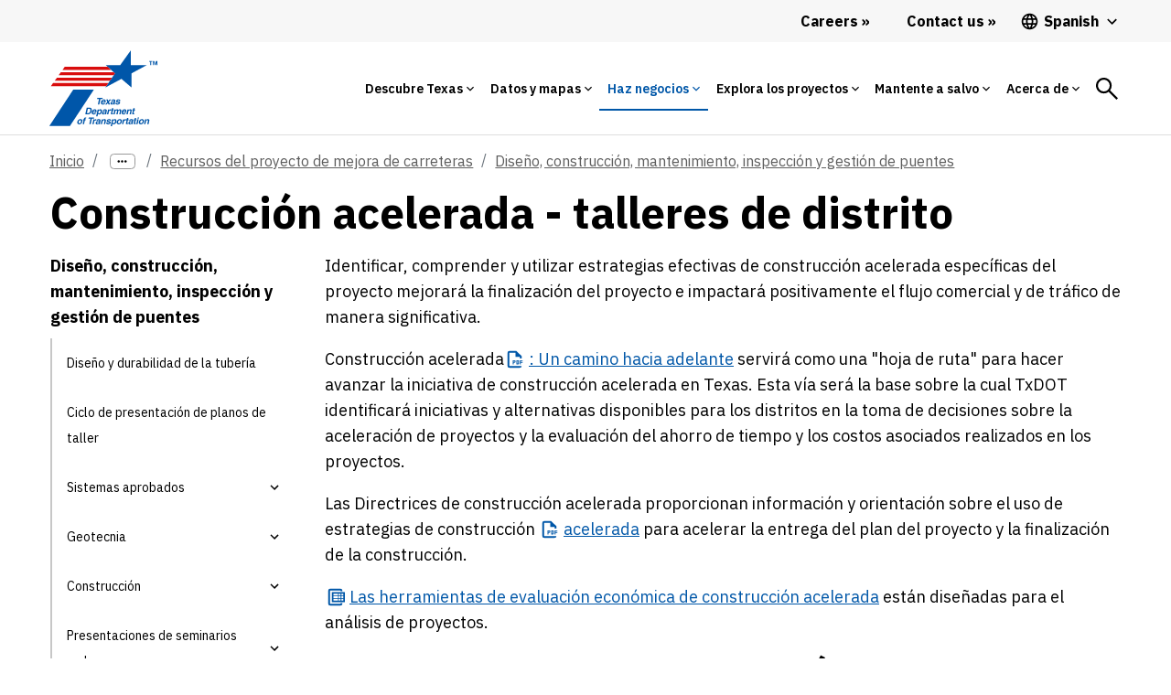

--- FILE ---
content_type: text/html;charset=utf-8
request_url: https://www.txdot.gov/es/business/resources/highway/bridge/construction-workshops.html
body_size: 49621
content:
<!DOCTYPE HTML>
 <html lang="es">
    <head>
    <meta http-equiv="content-type" content="text/html; charset=UTF-8"/>
        
    <meta name="viewport" content="width=device-width, initial-scale=1, shrink-to-fit=no"/>
    <meta name="keywords" content="Bridge"/>
    
    <meta name="template" content="blank-template"/>
    <meta property="og:title" content="Construcción acelerada - talleres de distrito"/>
    <meta property="og:url" content="https://www.txdot.gov/es/business/resources/highway/bridge/construction-workshops.html"/>
    
    <meta property="og:type" content="website"/>
    <meta property="og:description"/>
	
    <!-- Canonical Link -->
    <script defer="defer" type="text/javascript" src="https://rum.hlx.page/.rum/@adobe/helix-rum-js@%5E2/dist/rum-standalone.js" data-routing="env=prod,tier=publish,ams=Texas DOT"></script>
<link rel="canonical" href="https://www.txdot.gov/es/business/resources/highway/bridge/construction-workshops.html"/>

    <!-- Alternate Hreflang Links -->
    
        <link rel="alternate" href="https://www.txdot.gov/business/resources/highway/bridge/construction-workshops.html" hreflang="x-default"/>
    
        <link rel="alternate" href="https://www.txdot.gov/business/resources/highway/bridge/construction-workshops.html" hreflang="en"/>
    
        <link rel="alternate" href="https://www.txdot.gov/es/business/resources/highway/bridge/construction-workshops.html" hreflang="es"/>
    
    

    

    
<link rel="stylesheet" href="/etc.clientlibs/txdotreimagine/clientlibs/clientlib-base.min.css" type="text/css">




<div class="cloudservice includedatalayer">


    <script>
        window.digitalData = {
  "version ": "1.0",
  "page": {
    "pageInfo": {
      "siteName": "txdotreimagine",
      "publisher": "txdot",
      "language": "es",
      "destinationURL": "http://txdot.gov/es/home/business/resources/highway/bridge/construction-workshops.html",
      "sysEnv": "prod",
      "issueDate": "2023-02-28T21:31:06Z00",
      "pageID": "/es/home/business/resources/highway/bridge/construction-workshops",
      "pageName": "txdotreimagine:es:home:business:resources:highway:bridge:construcción-acelerada---talleres-de-distrito",
      "breadcrumbs": [
        null,
        "es",
        "Departamento de Transporte de Texas",
        "Haz negocios",
        "Recursos para el desarrollo del proyecto",
        "Recursos del proyecto de mejora de carreteras",
        "Diseño, construcción, mantenimiento, inspección y gestión de puentes",
        "Construcción acelerada - talleres de distrito"
      ],
      "effectiveDate": "2023-02-28T21:31:06Z00"
    },
    "attributes": {
      "template": "blank-template",
      "tags": [
        "Bridge"
      ]
    },
    "category": {
      "tag0": "Bridge",
      "subCategory3": "resources",
      "pageType": "content",
      "subCategory2": "business",
      "subCategory1": "home",
      "primaryCategory": "es",
      "contentTitle": "construcción-acelerada---talleres-de-distrito",
      "pageLanguage": "es"
    }
  },
  "event": [
    {
      "eventName": "Page Load",
      "eventAction": "pageLoad"
    }
  ]
}
    </script>
</div>


<link rel="stylesheet" href="https://js.arcgis.com/4.14/esri/css/main.css"/>
<!-- <link rel="stylesheet" href="https://stackpath.bootstrapcdn.com/bootstrap/4.4.1/css/bootstrap-grid.min.css" /> -->




<!-- Microsoft analytics -->


<script>

function navVar(linkNm, pos) {

    if (linkNm.includes('Facebook') || linkNm.includes('YouTube')) {
        window.digitalData.page.social = {};
        window.digitalData.page.social.socialFollowPlatform = linkNm;
        window.digitalData.page.social.socialFollowPage = window.digitalData.page.pageInfo.pageName;

        _satellite.track('socialFollow');
    } else {
        window.digitalData.navInfo = {};
        window.digitalData.navInfo.linkPage = window.digitalData.page.pageInfo.pageName;
        window.digitalData.navInfo.linkName = linkNm;
        window.digitalData.navInfo.linkPosition = pos;


        _satellite.track('navClick');

    }

}

</script>

<script src="https://assets.adobedtm.com/41b24e08370e/e0f9b10d5eab/launch-EN5bd1fa8d250f4229a23dfc7035ce7aaa.min.js"></script>

<!--<sly data-sly-test="false">
    <script src="//assets.adobedtm.com/launch-EN197615d3ba5a40a690501f0e783bca06-development.min.js"></script>
</sly>
<sly data-sly-test="false">
    <script src="//assets.adobedtm.com/launch-EN9bbd9b78a9704e5a94ec2ddcacf09e9c-staging.min.js"></script>
</sly>
<sly data-sly-test="true">
    <script src="//assets.adobedtm.com/launch-EN5bd1fa8d250f4229a23dfc7035ce7aaa.min.js"></script>
</sly>-->



	<link href="https://fonts.googleapis.com/icon?family=Material+Icons" rel="stylesheet"/>

    <link rel="preconnect" href="https://fonts.googleapis.com"/>
    <link rel="preconnect" href="https://fonts.gstatic.com" crossorigin/>
    <link href="https://fonts.googleapis.com/css2?family=IBM+Plex+Sans:ital,wght@0,100;0,200;0,300;0,400;0,500;0,600;0,700;1,100;1,200;1,300;1,400;1,500;1,600;1,700&display=swap" rel="stylesheet"/>
    <script src="https://code.jquery.com/jquery-3.2.1.slim.min.js" integrity="sha384-KJ3o2DKtIkvYIK3UENzmM7KCkRr/rE9/Qpg6aAZGJwFDMVNA/GpGFF93hXpG5KkN" crossorigin="anonymous"></script>

    <link rel="stylesheet" href="https://use.typekit.net/dia0djw.css"/>
    <link rel="stylesheet" href="https://stackpath.bootstrapcdn.com/bootstrap/4.4.1/css/bootstrap-grid.min.css"/>
    
    
    

    
    
    
    
                                
	<!-- <sly data-sly-include="favicon.html"></sly> -->  
   	<title>Construcción acelerada - talleres de distrito</title>
    
    <!-- Global site tag (gtag.js) - Google Analytics -->
    <script async src="https://www.googletagmanager.com/gtag/js?id=G-HDF89BG5LR"></script>
    <script>
    	window.dataLayer = window.dataLayer || [];
        function gtag(){dataLayer.push(arguments);}
        gtag('js', new Date());
        
        gtag('config', 'G-HDF89BG5LR');

        function getBodyClass() {
            var bodyclass = $('.page-dlat');
            if (bodyclass.length > 0) {
                document.head.insertAdjacentHTML('afterbegin', '<link rel="icon" type="image/svg+xml" href="/content/dam/images/icons/dlat-32x32-favicon.svg">');
            }
            else {
                document.head.insertAdjacentHTML('afterbegin', '<link rel="icon" type="image/svg+xml" href="/content/dam/images/icons/TxDOT-favicon-large.svg">');
            }
        };

        setTimeout(function() {
            getBodyClass();
        }, 500);
	</script>

</head>
    <body class="page basicpage">
        
        
            



            <div class="page-id" data-pageId="construction-workshops:">
<a class="visually-hidden-focusable" href="#content">Skip to main content</a>
	<script src="/etc.clientlibs/clientlibs/granite/jquery.min.js"></script>
<script src="/etc.clientlibs/clientlibs/granite/utils.min.js"></script>
<script src="/etc.clientlibs/clientlibs/granite/jquery/granite.min.js"></script>
<script src="/etc.clientlibs/foundation/clientlibs/jquery.min.js"></script>
<script src="/etc.clientlibs/foundation/clientlibs/shared.min.js"></script>
<script src="/etc.clientlibs/cq/personalization/clientlib/underscore.min.js"></script>
<script src="/etc.clientlibs/cq/personalization/clientlib/personalization/kernel.min.js"></script>
<script type="text/javascript">
    $CQ(function() {
        CQ_Analytics.SegmentMgr.loadSegments("\/etc\/segmentation");
        CQ_Analytics.ClientContextUtils.init("\/etc\/clientcontext\/default", "\/content\/txdotreimagine\/us\/es\/home\/business\/resources\/highway\/bridge\/construction\u002Dworkshops");

        
    });
</script>

	<div class="overlay-general" id="full-overlay-general" onclick="closePopup()"></div>
<!-- <header> -->
		


<div class="aem-Grid aem-Grid--12 aem-Grid--default--12 ">
    
    <div class="globalalertbanner aem-GridColumn aem-GridColumn--default--12">

</div>
<div class="header aem-GridColumn aem-GridColumn--default--12">
    

	<script>
		setTimeout(() => {
			const spinthing = document.getElementById('searchicon');
			spinthing.onclick = function () {
				spinthing.classList.add('spin');
				setTimeout(() => {
					spinthing.classList.remove('spin');
				},1000);

				if (spinthing.getAttribute('aria-label') == 'Search') {
					spinthing.setAttribute('aria-label', 'Search close');
				}
				else {
					spinthing.setAttribute('aria-label', 'Search');
				}
			};
		},1000);

	</script>
    <header class="no-inline-icon">
            <div class="headerv2-loclang-wrapper-outer">
                <div class="headerv2-loclang-wrapper-inner">

                    <div class="headerv2-loclang-languages-wrap desktoplangwrap">
                        <a href="/about/careers.html" id="d_careers_link" class="d-flex align-items-center header-link link-raquo" onclick="navVar('Careers','Main Navigation Desktop');">
                            <span>
                                Careers
                            </span>
                        </a>
                        <a href="/about/contact-us.html" class="d-flex align-items-center header-link link-raquo" onclick="navVar('Contact us','Main Navigation Desktop');">
                            <span>
                                Contact us
                            </span>
                        </a>
                        <div class="dropdown">
                        <button class="dropdown-btn d-flex align-items-center header-language">

                            <span class="mm-nav-mob-item-extra-pre-icon">
								<svg xmlns="http://www.w3.org/2000/svg" viewBox="0 0 48 48">
									<path d="M23.99 4C12.94 4 4 12.95 4 24s8.94 20 19.99 20C35.04 44 44 35.05 44 24S35.04 4 23.99 4zm13.85 12h-5.9c-.65-2.5-1.56-4.9-2.76-7.12 3.68 1.26 6.74 3.81 8.66 7.12zM24 8.07c1.67 2.4 2.97 5.07 3.82 7.93h-7.64c.85-2.86 2.15-5.53 3.82-7.93zM8.52 28C8.19 26.72 8 25.38 8 24s.19-2.72.52-4h6.75c-.16 1.31-.27 2.64-.27 4 0 1.36.11 2.69.28 4H8.52zm1.63 4h5.9c.65 2.5 1.56 4.9 2.76 7.13-3.68-1.26-6.74-3.82-8.66-7.13zm5.9-16h-5.9c1.92-3.31 4.98-5.87 8.66-7.13-1.2 2.23-2.11 4.63-2.76 7.13zM24 39.93c-1.66-2.4-2.96-5.07-3.82-7.93h7.64c-.86 2.86-2.16 5.53-3.82 7.93zM28.68 28h-9.36c-.19-1.31-.32-2.64-.32-4 0-1.36.13-2.69.32-4h9.36c.19 1.31.32 2.64.32 4 0 1.36-.13 2.69-.32 4zm.51 11.12c1.2-2.23 2.11-4.62 2.76-7.12h5.9c-1.93 3.31-4.99 5.86-8.66 7.12zM32.72 28c.16-1.31.28-2.64.28-4 0-1.36-.11-2.69-.28-4h6.75c.33 1.28.53 2.62.53 4s-.19 2.72-.53 4h-6.75z"></path>
								</svg>
							</span>

                            <span id="lang_page_title1" class="ms-1">

                            </span>
							<span class="header-language-arrow ms-1">
								<svg xmlns="http://www.w3.org/2000/svg" viewBox="0 0 48 48">
									<path d="M33.17 17.17L24 26.34l-9.17-9.17L12 20l12 12 12-12z"></path>
								</svg>
							</span>
                        </button>

                        <div class="dropdown-menu dropdown-menu-left">
                            <a id="lang_page_link1" class="dropdown-item" href="#"></a>
                        </div>
                        </div>
                    </div>

                </div>
            </div>


            <div class="mm-mega-wrapper">
                <div class="mm-mega-nbar-wrap">
                    <div class="mm-mega-nbar-wrap-inner">
                        <div class="mm-mega-logo-wrap">

							<a href="https://www.txdot.gov/drivelikeatexan" aria-label="Drive Like a Texan logo home" class="DlatLogo" style="display: none;">
								<svg class="mm-mega-logo-desk-svg DlatLogo" alt="Drive Like a Texan Logo Home" xmlns="http://www.w3.org/2000/svg" viewBox="0 0 245 58">
									<path fill="#007E94" d="M103.3867,17.6821c0.9874-0.0157,2.167-0.9035,2.8776-1.5475c0.3167,0.882,1.2031,1.6429,2.0688,1.6429  c0.815,0,1.6871-0.5658,2.3547-1.1381c-0.0089,0.1002-0.0135,0.193-0.0135,0.2777c0,0.5021,0.5736,0.741,1.2191,0.741  c0.2864,0,1.0034-0.0954,1.1708-0.1673c0.1194-2.5333,1.0039-4.4451,1.1233-4.708c0.5496,0.1194,0.8843,0.9559,0.9799,1.6014  c0.0715,0.6451,0.1434,1.3621,0.1913,1.8159c0.0954,0.8365,1.0034,1.5534,1.9593,1.5534c1.3915,0,2.8842-1.5728,3.3161-2.1014  c0.514,1.1786,1.6702,2.1493,3.3508,2.1493c2.342,0,4.2302-2.151,4.3736-2.318c0.0954-0.1434,0.1434-0.2868,0.1434-0.5021  c0-0.2868-0.1434-0.5973-0.3587-0.6451c-0.3104,0.1674-2.0312,1.6489-3.7996,1.6489c-0.9559,0-1.6729-0.2149-1.6729-1.0992  c0-0.2868,0.0954-0.9559,0.1673-1.0993c0.1434,0.2629,1.1229,0.717,1.4096,0.717c1.6014,0,3.3937-2.4618,3.3937-4.4451  c0-1.0517-0.9319-2.4854-2.6527-2.4854c-2.2705,0-4.66,3.3694-4.66,6.6911c0,0.0603,0.0143,0.1212,0.0176,0.1817  c-0.3897,0.2624-1.099,0.7981-1.6897,0.7981c-1.1472,0-0.1434-2.5094-2.1032-3.5127c1.3622-0.6216,4.4211-2.8201,4.66-3.9433  c-0.2864-0.4302-0.6691-0.5017-1.577-0.5017c-0.2868,0-1.0039,0.167-1.2427,0.2868c-0.4542,1.3861-1.6969,3.011-3.8954,4.0149  c2.7722-6.4527,4.8753-9.8699,4.8753-10.3001c0-0.5021-0.4063-0.5976-0.8125-0.5976c-0.6694,0-1.8163,0.2868-2.1031,0.3823  c-0.9086,1.8171-4.1305,9.2932-5.3292,13.5141c-0.5536,0.3746-1.4253,0.9443-1.9831,0.9443c-0.3107,0-0.5736-0.2628-0.5736-0.5017  c0-1.7923,3.1544-6.2853,3.1544-6.9304c0-0.3587-0.5496-0.4302-1.3621-0.4302c-0.5972,0-1.0513,0.1194-1.3381,0.2149  c-1.4511,3.0633-2.5017,5.1516-2.7983,6.7505c-0.459,0.3178-1.1573,0.7535-1.8137,0.7535c-0.3823,0-0.5496-0.2628-0.5496-0.7646  c0-2.3659,5.6881-13.1202,5.6881-13.5025c0-0.2868-0.2392-0.4063-0.7649-0.4063c-0.6691,0-1.7684,0.1674-2.0552,0.2868  c-0.4781,0.9799-1.2906,3.059-1.9837,4.7559c-1.6969,4.1819-3.5607,7.6474-3.5607,9.5832  C101.1882,17.1324,102.4549,17.6821,103.3867,17.6821z M125.2039,9.3891c0.3583,0,0.5257,0.2868,0.5257,0.8365  c0,0.9799-1.0278,2.2945-1.8402,2.2945c-0.4063,0-0.5496-0.2153-0.5496-0.6216C123.3397,10.8231,124.4629,9.3891,125.2039,9.3891z   M110.1255,5.5177c0-1.1708,1.0753-2.4374,2.0552-2.4374c0.741,0,1.1952,0.693,1.1952,1.3621c0,0.6451-0.741,2.2705-2.0316,2.2705  C110.6036,6.7128,110.1255,6.2347,110.1255,5.5177z M114.5104,27.7312c0.3823,1.1708,1.2427,1.9832,2.1031,1.9832  c1.5295,0,3.4173-1.9832,3.5847-2.2701c0.0954-0.1434,0.1434-0.3347,0.1434-0.502c0-0.2868-0.1434-0.5972-0.3823-0.6451  c-0.3107,0.1673-1.3145,1.0038-2.2465,1.0038c-0.3347,0-0.6216-0.1434-0.6216-0.5496c0-1.3386,2.5812-6.2853,2.5812-6.5961  c0-0.2629-0.1434-0.4542-0.3583-0.4542c-1.8882,0-1.9597,0.0239-2.1032,0.0719l-0.4542,1.2187  c-0.2389-0.8844-0.8843-1.5295-1.7684-1.5295c-2.4378,0-5.2815,3.728-5.2815,7.1217c0,2.5094,1.2902,3.2978,2.1746,3.2978  C112.6941,29.8818,114.1997,28.1374,114.5104,27.7312z M112.1685,26.8468c0-2.342,2.1271-5.5204,3.2738-5.5204  c0.4542,0,0.6215,0.3823,0.6215,0.693c0,1.3861-1.7208,5.7832-3.3697,5.7832C112.3598,27.8027,112.1685,27.4679,112.1685,26.8468z   M145.1348,28.7183c0.0354,0.0707,0.0819,0.3736-0.3057,0.3736c-11.5765,0-9.2452-0.1373-8.9292-0.6112  c1.5439-2.6988,1.2904-9.6955,1.2904-13.8523c0-8.9623,1.2336-8.2533-4.0744-6.9263c-0.1794,0.072-0.5549,0.0649-1.4259,0.6452  c-0.5368,0.2684-0.5592,0.3832-1.0184,0.4753c-0.4303,0,0.6147-5.2259,0.4073-6.6884c0-1.064,1.4771-0.5093,11.883-0.5093  c0.0576-0.0192,5.7113-0.0597,5.8395-0.034c0.6178,0.1545,0.883-0.0918,0.883,0.9168c1.056,7.4441,0.7577,6.3754-1.324,5.3304  c-1.8148-0.7259-4.093-0.8195-4.3458-0.8828C143.7042,6.9552,142.6717,25.4376,145.1348,28.7183z M168.7146,26.9189  c-0.43,2.5558-0.5145,2.9153-1.4601,2.4445c-1.9547-0.3915-2.954-0.3736-15.6519-0.3736c-1.7972,0,0.6112-0.884,0.6112-2.6141  c0.4173-1.5333,0.3736-20.8453,0.3736-22.4762c-0.1699-0.4538-0.165-1.3726-1.2224-1.9013  c-0.7377-0.7377,12.3701-0.2097,13.7166-0.5093c2.5618,0,2.9778-1.7438,3.1914,1.0525c0.2439,3.6854,1.3341,7.0007,0.4753,6.1454  c-2.0988-2.1046-6.3615-1.2696-8.5219-1.6297c-1.6203,0.3246-1.4937-0.5738-1.4937,1.9692  c0.8101,4.0112-1.9788,3.7685,3.1577,3.7685c1.4137,0,3.0755-0.1699,4.2435-0.9507c0.6636-0.2205,0.0673,5.1958,0.2382,5.8738  c0.3002,1.8136-0.8621,0.466-1.8336,0.2714c-0.645-0.0534-0.9912-0.2714-3.9722-0.2714c-1.9366,0.2747-1.8673-0.6561-1.8673,1.324  c0.3586,4.6941-1.0955,4.3245,1.1544,4.5495c0.5266,0,4.1343,0.2245,5.6019-0.1019  C169.4408,23.4897,170.83,18.3876,168.7146,26.9189z M215.5835,26.4434c-0.2258-0.4067-3.0577-11.8522-3.497-14.4632  c-1.8977-8.5319-1.6732-7.2854-0.8825-10.0497c0.3427-0.514-1.1438-0.3396-1.7314-0.3396c-0.0568,0-10.6992-0.1301-10.8988,0.068  c-0.032,0.0965,0.8889,2.1426,0,5.6698c-1.2466,5.4098-3.0982,16.4472-4.8514,20.1073c-1.1296-1.6153-3.1471-5.0907-6.6735-12.6041  c0.7141-1.3176,4.3642-9.3988,6.9261-12.3922c0.2088-0.2611,0.8811-0.6459,0.5432-0.8148c-0.1119-0.0281-7.5008,0.1145-8.7596,0  c-1.7296,0-0.577-0.0494-0.577,0.8488c0.2687,1.0639,0.2036,1.6258-2.3426,7.7069c-0.3762,0.503-0.1186,0.4031-0.4416-0.1357  c-1.397-3.1628-1.4418-3.0291-2.5121-5.9755c-1.0729-2.7868,3.8758-2.6024-6.2812-2.4105c-4.4697,0-2.7522-0.6064-0.883,2.5121  c0.024,0.048,3.6538,6.481,5.5002,10.0837c-0.1713,0.5156-2.8831,6.1971-3.0217,6.4507c-0.5736,2.299-3.2475,5.9869-3.1914,6.0435  c-1.1025,2.0486-1.938,1.6891-1.8331,2.105c-0.0734,0.2915,6.8512-0.0052,7.9782,0.1359c3.3085,0,1.2869-0.1066,1.4943-1.8673  c0-0.3241,2.5143-7.4366,2.7498-7.9787c1.0341,2.3851,1.8757,4.905,2.2746,5.7039c0.3757,1.0327,1.3527,2.7219,0.4758,3.6669  c-2.1411,0.4276,4.9894,0.5625,8.3065,0.4736c0.3445,0.0208,0.7406,0.0016,0.9433,0.0016c7.2265,0,7.4652,0.1629,6.8586-0.4412  c-0.1216-0.3622-0.4078-0.2239-0.4078-2.3429c0-1.3048-0.1694-1.1204,7.2996-1.1204c0.38,0,0.5062,2.428-0.1017,3.1577  c-1.0499,1.0478,1.1148,0.6789,6.1114,0.6789c0.4371-0.1461,3.1976,0.5116,2.7499-0.3733  C216.7927,28.2008,216.5754,28.7564,215.5835,26.4434z M207.1637,19.4494c-0.1494,0.03-5.1946,0.1205-5.1946-0.1017  c-0.0114-0.0566,2.1477-12.6491,3.0217-12.3585c0.5496,0,0.9986,6.512,2.037,10.6609  C207.0522,17.707,207.5832,19.4494,207.1637,19.4494z M239.4496,28.9899c-0.0934-0.0467-4.8069-0.0679-5.025-0.0679  c-1.1854,0.1695-0.9796,0.688-3.0891-4.3798c-0.0226-0.0563-5.3747-11.7323-5.4323-11.713c0,8.4374-0.0887,13.5337,1.0865,15.1763  c0.559,1.4066,2.9612,0.9505-8.7938,0.9505c-1.3592,0,1.8228,0.2102,1.46-5.6359c-0.1253-0.6307,0.5435-13.0996-0.2039-19.7599  c-0.4128-2.0674-2.2375-1.9692,1.0191-1.9692c0.0567-0.0071,7.0732-0.0226,7.1293,0.034c0.2269,0.225-0.9564,1.2558,0.068,3.0557  c0.0311,0.0869,5.5457,12.3177,5.9076,12.9694c0.0088-0.053-0.1501-13.0357-0.2034-13.275c0-2.0996-1.631-2.5459-1.0185-2.8521  c0.3469,0,3.3346,0.1509,3.8026,0.0341c4.8664,0,4.8548-0.3021,4.8548,0.2376C238.7216,3.5189,240.1578,28.9899,239.4496,28.9899z   M40.2161,24.9276c-0.0466-0.0651-3.9442-6.2234-3.8815-6.2554c5.1928-0.8006,6.7782-9.9789,4.0682-13.934  c-3.6129-4.2401-2.8984-3.0198-18.8947-3.1968c-0.5047,0.3446,0.0389,0.5282,0.4202,1.0847  c1.3735,3.3218,0.7277,22.4257,0.629,23.1763c0.0274,2.4799-1.3372,2.6556-1.1236,3.0762c0.2922,0.2138,9.344,0.049,9.2939,0  c-0.0002-0.0228-1.3985-0.9316-1.4556-5.4309c-0.0454-4.2733-0.9589-4.0745,0.8402-4.0945c0.9864-0.011,4.1983,7.2199,4.2068,7.9879  c0.1586,1.8038-0.3638,1.5701,0.9361,1.5557c2.2472-0.3991,7.7329,0.4174,7.7262-0.1869  C42.9755,28.1787,42.4187,28.7909,40.2161,24.9276z M34.364,12.8385c-1.6289,1.6691-3.8158,1.2377-4.7495,1.4821  c-1.2472,0.0138-0.277-0.232-0.6347-5.0654c-0.0337-3.4641-0.8054-2.4079,3.2071-2.4524  C34.5832,6.7766,35.9405,10.6935,34.364,12.8385z M44.316,27.5239c0.8979-1.3416,0.9574-23.2008,0.4063-24.7182  c-0.2777-0.97-0.9815-0.9515-0.644-1.2884c5.5266-0.0069,5.5003-0.0066,5.5267,0c5.8363-0.0075,1.4202-0.461,1.7632,5.425  c0.0015,5.0873-0.2593,17.2327,0.3061,18.9198c-0.0147,2.1446,1.6509,2.9018,0.9155,3.0855  c-0.0503,0.0084-7.5105,0.0002-7.5614,0.0002C42.8528,28.9486,43.416,29.1744,44.316,27.5239z M75.2049,4.5834  c0.0105,2.3737-5.6571,18.6365-4.6738,23.434c0.4443,0.8807,1.4229,1.024-1.6167,1.0369c-1.5844,0.0067-4.2606-0.0219-8.6734,0  c-2.1438,0.0114,0.1373-0.8637-0.423-3.0559c-0.5807-3.1001-4.1399-22.3092-6.2698-23.8888  c-0.9848-0.8362,8.0911-0.5314,8.1521-0.5165c0.5149-0.2601,0.5473,0.2692,0.375,0.2701c-0.5246,0.228-0.857,1.6804-0.6688,2.1439  c0.1013,0.2982,2.9712,14.5552,3.4804,16.4277c0.6422,2.651-0.0048,1.0224,1.2065-3.2341  c0.0156-0.0634,2.2057-12.3129,2.6479-14.1138c0.1185-0.61-0.6492-0.994-0.6527-1.3218c-0.001-0.3175,0.3097-0.1714,7.2364-0.2063  C78.3554,1.2674,75.8796,1.7934,75.2049,4.5834z M77.687,28.9544c-1.7972,0,0.6112-0.8841,0.6112-2.6141  c0.4173-1.5334,0.3736-20.8453,0.3736-22.4762c-0.1699-0.4537-0.165-1.3726-1.2224-1.9013  C76.7117,1.225,89.8194,1.753,91.166,1.4534c2.5618,0,2.9778-1.7438,3.1914,1.0524c0.2439,3.6855,1.334,7.0007,0.4753,6.1454  c-2.0989-2.1046-6.3615-1.2696-8.5219-1.6297c-1.6204,0.3246-1.4937-0.5738-1.4937,1.9692  c0.8101,4.0112-1.9789,3.7686,3.1577,3.7686c1.4137,0,3.0755-0.1699,4.2436-0.9507c0.6636-0.2206,0.0673,5.1958,0.2382,5.8738  c0.3003,1.8137-0.862,0.466-1.8336,0.2714c-0.645-0.0534-0.9913-0.2714-3.9723-0.2714c-1.9367,0.2747-1.8673-0.6561-1.8673,1.3241  c0.3586,4.6941-1.0954,4.3245,1.1544,4.5495c0.5267,0,4.1343,0.2245,5.602-0.102c3.9856,0,5.3749-5.102,3.2594,3.4293  c-0.43,2.5558-0.5146,2.9153-1.4601,2.4445C91.3841,28.9363,90.3849,28.9544,77.687,28.9544z M11.8202,1.6113  c-1.4863-0.3069-11.2845-0.012-11.3508,0c-0.493,0.009,0.0356,0.6333,0.4605,1.4121c0.8031,1.3621,1.5065,22.135,0.3707,24.8912  c-0.7649,1.8677-0.6618,0.5553,2.6159,0.9745c3.6403-0.3599,10.5099,1.1257,13.8248-3.9896  C22.4879,17.8076,21.4626,3.8659,11.8202,1.6113z M10.2523,23.3557c-0.4517,0.007-2.0516,0.5273-2.0613-0.0366  C7.9761,7.6137,8.0598,7.6155,8.0584,7.613c-0.6113-1.1793,1.7719-0.5482,3.038-0.1467  C14.7535,9.4822,15.8881,22.5683,10.2523,23.3557z M240.5597,27.1554h1.4153v0.3734h-0.4869v1.4832h-0.4415v-1.4832h-0.4869  L240.5597,27.1554L240.5597,27.1554z M244.2728,27.1554v1.8566h-0.4415v-1.3586l-0.4298,1.3586h-0.3058l-0.4246-1.3417v1.3417  h-0.413v-1.8566h0.6395l0.3623,1.1772l0.3623-1.1772H244.2728z M36.1277,49.8191l6.7273,7.4948h-3.3635l-5.1924-5.8693l-0.993,1.061  v4.8083h-2.7541V43.7691h2.7541v6.0047l5.6436-6.0047h3.0024L36.1277,49.8191z M46.1509,46.0942  c0,0.7453-0.632,1.3772-1.3545,1.3772c-0.7449,0-1.3542-0.632-1.3542-1.3772c0-0.7449,0.6094-1.3541,1.3542-1.3541  C45.5189,44.74,46.1509,45.3493,46.1509,46.0942z M43.5323,49.6161l2.5284-0.2709v7.9687h-2.5284V49.6161z M56.5352,52.686v4.6279  h-2.5284v-4.2216c0-1.2413-0.4513-1.7606-1.3542-1.7606c-0.9256,0-1.8512,0.8577-1.8512,1.8734v4.1088h-2.5284v-7.5401  l2.3024-0.2483l0.1355,1.4448c0.4743-0.9705,1.8063-1.6478,2.9122-1.6478C55.6998,49.3226,56.5352,50.7674,56.5352,52.686z   M67.1226,55.5081V43.4981l-2.5284,0.271v6.6144c-0.6773-0.7452-1.7156-1.061-2.6412-1.061c-2.0994,0-3.6797,1.7606-3.6797,4.1309  c0,2.393,1.5802,4.154,3.6797,4.154c0.9256,0,2.1447-0.3388,2.7767-1.2644c0.1581,0.6546,0.7,1.1739,1.8965,1.1739  c0.5641,0,1.2187-0.203,1.4674-0.406v-0.9482c-0.1355,0.0449-0.3161,0.0902-0.4743,0.0902  C67.3256,56.2529,67.1226,56.0947,67.1226,55.5081z M64.5941,54.6499c-0.3385,0.5871-1.061,1.1063-1.9187,1.1063  c-1.0837,0-1.8738-0.8128-1.8738-2.3028c0-1.467,0.7901-2.2798,1.8738-2.2798c0.8577,0,1.5802,0.5192,1.9187,1.1059V54.6499z   M72.7209,55.9593c0,0.8581-0.6768,1.5353-1.535,1.5353c-0.8577,0-1.535-0.6773-1.535-1.5353c0-0.835,0.6773-1.5123,1.535-1.5123  C72.044,54.447,72.7209,55.1243,72.7209,55.9593z M85.1598,43.4756c1.7837,0,3.5895,0.5192,4.718,1.3772v2.5058  c-1.0833-0.9482-2.5507-1.6704-4.4245-1.6704c-2.6862,0-4.6728,1.8058-4.6728,4.8535c0,3.025,1.9866,4.8535,4.6728,4.8535  c1.8738,0,3.3412-0.7226,4.4245-1.6708v2.5058c-1.1286,0.8581-2.9345,1.3772-4.718,1.3772c-3.9053,0-7.2687-2.6866-7.2687-7.0658  C77.891,46.1621,81.2545,43.4756,85.1598,43.4756z M95.7245,49.2773c-2.5281,0-4.5373,1.7836-4.5373,4.1762  c0,2.393,2.0093,4.1989,4.5373,4.1989c2.5058,0,4.5377-1.8059,4.5377-4.1989C100.2622,51.0608,98.2303,49.2773,95.7245,49.2773z   M95.7245,55.779c-1.1961,0-2.0089-0.9029-2.0089-2.3255c0-1.3995,0.8128-2.3024,2.0089-2.3024  c1.2192,0,2.0093,0.9029,2.0093,2.3024C97.7337,54.876,96.9436,55.779,95.7245,55.779z M110.6688,56.2529  c0.1807,0,0.3388-0.0453,0.4517-0.0901v0.9482c-0.2483,0.203-0.8802,0.4059-1.4447,0.4059c-1.1739,0-1.8512-0.5192-1.9866-1.5123  c-0.429,0.8355-1.693,1.6029-2.8669,1.6029c-2.0768,0-2.9122-1.4221-2.9122-3.3639v-4.6275h2.5284v4.1989  c0,1.264,0.4513,1.7832,1.3768,1.7832c0.9255,0,1.8284-0.8803,1.8284-1.8738v-4.1083h2.5284v5.8919  C110.1722,56.0948,110.3756,56.2529,110.6688,56.2529z M117.9609,49.3226v2.4379c-1.3772-0.4064-2.7314,0.2709-2.7314,1.5802v3.9733  h-2.5284v-7.5401l2.3024-0.2483l0.1355,1.4674C115.6359,50.0674,116.6517,49.3226,117.9609,49.3226z M124.2589,55.553l0.2483,1.2192  c-0.4517,0.3838-1.332,0.7448-2.2802,0.7448c-1.4222,0-2.3926-0.8124-2.3926-2.528v-3.7477h-1.1063v-1.6252h1.1063V47.494  l2.5281-0.2709v2.393h1.8738v1.6251h-1.8738v3.454c0,0.8354,0.2034,1.1965,0.8807,1.1965  C123.6944,55.8918,124.0332,55.711,124.2589,55.553z M130.4892,55.8464c-1.8965,0-2.4383-1.1285-2.4383-2.2576h5.0116  c0.0679-0.2709,0.1355-0.7448,0.1355-1.1059c0-1.8285-1.5802-3.1605-3.5891-3.1605c-2.1447,0-4.0411,1.6029-4.0411,4.1088  c0,2.3925,1.6708,4.1762,4.2215,4.1762c1.4448,0,2.7093-0.5192,3.5895-1.3094l-0.632-1.2417  C132.1369,55.5307,131.3019,55.8464,130.4892,55.8464z M129.6311,50.8348c0.8354,0,1.2644,0.5192,1.2644,1.1739  c0,0.1807-0.0226,0.3162-0.0226,0.3162h-2.7314C128.3445,51.2413,128.9543,50.8348,129.6311,50.8348z M139.1579,49.2773  c-2.5281,0-4.5373,1.7836-4.5373,4.1762c0,2.393,2.0093,4.1989,4.5373,4.1989c2.5058,0,4.5377-1.8059,4.5377-4.1989  C143.6956,51.0608,141.6636,49.2773,139.1579,49.2773z M139.1579,55.779c-1.1961,0-2.0089-0.9029-2.0089-2.3255  c0-1.3995,0.8128-2.3024,2.0089-2.3024c1.2191,0,2.0093,0.9029,2.0093,2.3024C141.1671,54.876,140.377,55.779,139.1579,55.779z   M154.1021,56.2529c0.1808,0,0.3388-0.0453,0.4517-0.0901v0.9482c-0.2483,0.203-0.8802,0.4059-1.4448,0.4059  c-1.1739,0-1.8512-0.5192-1.9866-1.5123c-0.429,0.8355-1.6931,1.6029-2.8669,1.6029c-2.0768,0-2.9122-1.4221-2.9122-3.3639v-4.6275  h2.5284v4.1989c0,1.264,0.4513,1.7832,1.3768,1.7832c0.9255,0,1.8284-0.8803,1.8284-1.8738v-4.1083h2.5284v5.8919  C153.6056,56.0948,153.809,56.2529,154.1021,56.2529z M161.9807,54.8308c0,1.6705-1.0833,2.7767-3.2506,2.7767  c-1.535,0-2.6412-0.5871-3.2053-0.9256l0.4059-1.6704c0.6546,0.4059,1.5802,0.9252,2.7767,0.9252  c0.7226,0,1.1064-0.2256,1.1064-0.7222c0-0.4517-0.3838-0.6546-1.2867-0.8128c-2.0545-0.3838-2.7319-1.4448-2.7319-2.5961  c0-1.2417,0.8581-2.4832,3.0929-2.4832c1.264,0,2.3024,0.5192,2.754,0.7674l-0.3838,1.5802  c-0.7675-0.429-1.5576-0.6999-2.3251-0.6999c-0.6773,0-0.9709,0.226-0.9709,0.6098c0,0.4064,0.3611,0.5641,1.0384,0.6996  C161.2133,52.7087,161.9807,53.7924,161.9807,54.8308z M166.7436,55.9593c0,0.8581-0.6769,1.5353-1.535,1.5353  c-0.8577,0-1.535-0.6773-1.535-1.5353c0-0.835,0.6772-1.5123,1.535-1.5123C166.0667,54.447,166.7436,55.1243,166.7436,55.9593z   M181.5076,53.4086c0,2.9122-2.393,4.1762-4.9441,4.1762c-2.2576,0-3.8827-0.8803-4.8083-1.693l0.632-2.1673  c0.9029,0.8581,2.3251,1.8284,4.1762,1.8284c1.3546,0,2.393-0.6768,2.393-1.8734c0-1.1289-0.632-1.7156-2.8442-2.2576  c-2.8447-0.6999-3.9732-2.2123-3.9732-4.154c0-2.2123,1.761-3.8147,4.6728-3.8147c1.6709,0,3.1605,0.632,4.0634,1.3315  l-0.5867,1.9191c-0.9482-0.632-2.3027-1.1739-3.4989-1.1739c-1.332,0-2.1221,0.5867-2.1221,1.5576  c0,0.7901,0.4739,1.3995,2.3251,1.8512C180.153,49.729,181.5076,51.0609,181.5076,53.4086z M189.9057,55.5081v-3.4314  c0-2.1447-1.4674-2.7541-3.3186-2.7541c-1.061,0-2.754,0.4966-3.4088,0.9029v1.761c0.8128-0.5418,2.0541-1.0161,2.8895-1.0161  c0.9029,0,1.332,0.271,1.332,1.1739v0.2483c-2.6639,0.226-4.7633,1.2417-4.7633,3.0929c0,1.1966,0.9256,2.0315,2.0994,2.0315  c1.061,0,1.964-0.4513,2.7541-1.3094c0.1807,0.8355,0.7901,1.3094,1.9187,1.3094c0.5645,0,1.2191-0.203,1.4449-0.406v-0.9482  c-0.1128,0.0449-0.2709,0.0902-0.4513,0.0902C190.1087,56.2529,189.9057,56.0947,189.9057,55.5081z M187.3998,54.9888  c-0.632,0.6773-1.1965,0.9256-1.6255,0.9256c-0.4966,0-0.8802-0.2483-0.8802-0.7452c0-0.8124,0.8802-1.264,2.5058-1.4897  L187.3998,54.9888L187.3998,54.9888z M195.346,49.6161h1.8961v1.6251h-1.8961v6.0727h-2.5284v-6.0727h-1.3773v-1.6251h1.3772  v-2.9122c0-2.2575,1.3093-3.2283,3.3186-3.2283c0.3384,0,0.8577,0.0905,1.061,0.1581v1.6255  c-0.0906-0.0226-0.3838-0.1128-0.6098-0.1128c-0.8128,0-1.2413,0.3838-1.2413,1.5802V49.6161z M202.9762,55.8464  c-1.8965,0-2.4383-1.1285-2.4383-2.2576h5.0116c0.068-0.2709,0.1355-0.7448,0.1355-1.1059c0-1.8285-1.5802-3.1605-3.589-3.1605  c-2.1447,0-4.0412,1.6029-4.0412,4.1088c0,2.3925,1.6708,4.1762,4.2215,4.1762c1.4447,0,2.7092-0.5192,3.5895-1.3094l-0.632-1.2417  C204.6239,55.5307,203.7889,55.8464,202.9762,55.8464z M202.1181,50.8348c0.8354,0,1.2644,0.5192,1.2644,1.1739  c0,0.1807-0.0227,0.3162-0.0227,0.3162h-2.7314C200.8315,51.2413,201.4412,50.8348,202.1181,50.8348z M210.7188,55.9593  c0,0.8581-0.6769,1.5353-1.535,1.5353c-0.8577,0-1.535-0.6773-1.535-1.5353c0-0.835,0.6773-1.5123,1.535-1.5123  C210.0419,54.447,210.7188,55.1243,210.7188,55.9593z"/>
								</svg>
							</a>

                            <a href="/" id="lang_logo_link1" aria-label="Texas Department of Transportation logo home" onclick="navVar('TxDOT logo','TxDOT logo');">
                                <svg id="Tx-Dot-Logo-Header-1" alt="Texas Department of Transportation logo home" class="mm-mega-logo-desk-svg txdotSite" xmlns="http://www.w3.org/2000/svg" x="0px" y="0px" viewBox="0 0 118 83" enable-background="new 0 0 118 83">
									<g>
										<path fill="#0056A9" d="M26.0655785,43.0268784h22.5329094L22.530405,82.6709366H-0.0025066L26.0655785,43.0268784 L26.0655785,43.0268784z
												M55.7971344,53.2495613h2.2046394l0.2725449-1.2897987h-5.9297943l-0.27248,1.2897987h2.2021904
												l-1.2737007,6.0013237h1.5228233L55.7971344,53.2495613z M59.7749176,57.6663818
												c-0.1935654,0.3859291-0.6423759,0.5900383-1.0382156,0.5900383c-1.1480026,0-1.0357552-0.9149818-0.9901733-1.32061h3.7065773
												l0.0530319-0.2540436c0.525341-2.46735-0.8384628-2.9753761-1.9062881-2.9753761
												c-2.3650093,0-3.0308685,2.0814171-3.1689415,2.7312431c-0.4710312,2.2238426,0.5400352,2.955616,2.0628586,2.955616
												c0.9248314,0,2.0925293-0.42659,2.7435532-1.7268677H59.7749176z M57.984539,56.0116119
												c0.2318382-0.7108727,0.6781845-1.1375237,1.3477554-1.1375237c0.4561958,0,0.9580383,0.2645264,0.8544998,1.1375237H57.984539z
												M65.0376511,56.4986801l2.3391266-2.6504936h-1.67453l-1.2269058,1.5746536l-0.5795059-1.5746536h-1.7262993l1.2046967,2.6504936
												l-2.4216881,2.7522049h1.7139091l1.2811508-1.6245918l0.5882072,1.6245918h1.7571182L65.0376511,56.4986801z
												M72.083313,55.2699318
												c0.2823944-1.3298874-1.0579605-1.5635414-1.8199692-1.5635414c-1.1084976,0-2.3046112,0.233654-2.8187637,1.8890533h1.3711319
												c0.1060638-0.315033,0.3218307-0.7515297,1.032074-0.7515297c0.3662338,0,0.9284897,0.0301743,0.8002701,0.6288605
												c-0.0628815,0.3051834-0.3563843,0.3970413-0.5869446,0.426651l-1.32061,0.1935654
												c-0.9322128,0.1319466-1.7176437,0.6695213-1.9420853,1.725666c-0.2354813,1.1171341,0.4994431,1.5745926,1.312027,1.5745926
												c0.9654846,0,1.5166321-0.4475479,1.9136734-0.7817078c-0.0345306,0.3045502-0.032074,0.3852959-0.0036621,0.6393433h1.5326843
												l0.0443649-0.2133255c-0.1578293-0.0610504-0.2700119-0.2028465-0.1356049-0.8434525L72.083313,55.2699318z
												M70.2584,57.3112602
												c-0.1393356,0.660305-0.866806,1.0659943-1.4944611,1.0659943c-0.2749557,0-0.6288757-0.1517067-0.5240784-0.6492538
												c0.1270218-0.589344,0.5906677-0.7212906,1.1381607-0.8125801c0.6079025-0.0912285,0.8618851-0.1824532,1.0270996-0.2947044
												L70.2584,57.3112602z M77.5100021,55.4937363c0.2108612-1.5228233-0.9901123-1.7873459-2.0468826-1.7873459
												c-1.6867828,0-2.3994827,1.0154228-2.5672302,1.8076744c-0.4290466,2.0203705,3.0666733,1.3397369,2.8743057,2.244175
												c-0.0431824,0.2028465-0.2910461,0.5585976-1.0234451,0.5585976c-0.8927536,0-1.1060791-0.3354225-1.008667-0.792881h-1.4636078
												c-0.2638931,1.4427032,0.9753418,1.8692932,2.2034607,1.8692932c0.8433838,0,2.4266281-0.2842255,2.7595825-1.8588142
												c0.4229279-1.9901314-3.0900192-1.369915-2.9087677-2.223217c0.0505066-0.2342834,0.2145233-0.5283546,0.9864578-0.5283546
												c0.7706451,0,0.8162308,0.3649673,0.8039169,0.7108727H77.5100021z M39.2383232,70.0321045h3.1590919
												c2.406929,0,3.504364-2.2540283,3.8360634-3.8175659c0.2935028-1.3810272,0.2293587-3.4728622-2.2268753-3.4728622h-3.2195129
												L39.2383232,70.0321045z M42.0127602,64.0006027h1.4623909c0.6510239,0,1.639946,0.1726074,1.1824722,2.3249207
												c-0.2552452,1.1985092-0.9371262,2.4476547-2.175106,2.4476547h-1.4833641L42.0127602,64.0006027z M49.7316551,68.4482346
												c-0.1935654,0.3859253-0.6423607,0.5887756-1.039463,0.5887756c-1.1467552,0-1.0345039-0.9136581-0.9889221-1.3199768h3.7053757
												l0.0554962-0.253418c0.5228004-2.4679184-0.8421898-2.9753113-1.9075546-2.9753113
												c-2.366272,0-3.0308685,2.0813522-3.1689377,2.7318115c-0.4734955,2.2232132,0.5400352,2.9537811,2.0628548,2.9537811
												c0.9248314,0,2.0925331-0.426651,2.7423706-1.7256622H49.7316551z M47.9388161,66.7928314
												c0.2330208-0.7102432,0.6794319-1.1368256,1.3489532-1.1368256c0.4574738,0,0.959301,0.2638245,0.8557625,1.1368256H47.9388161z
												M54.0967064,64.6306686h-1.3600655l-1.5930862,7.5031815h1.4204826l0.5943298-2.7916641h0.0184975
												c0.1109238,0.294075,0.3526573,0.8317108,1.3464928,0.8317108c1.6054001,0,2.5770721-1.4211121,2.8915367-2.9038467
												c0.3970413-1.868721-0.4649086-2.7817459-1.6535683-2.7817459c-0.9543762,0-1.4550171,0.4974823-1.8113403,0.9235001H53.931488
												L54.0967064,64.6306686z M53.4961891,67.4531326c0.1849785-0.8630829,0.6029816-1.7367096,1.5783157-1.7367096
												c0.902607,0,1.0370293,0.8021011,0.8557625,1.6553345c-0.1343956,0.6399765-0.6005173,1.6350708-1.5141716,1.6350708
												C53.5122261,69.0068283,53.3272476,68.2552338,53.4961891,67.4531326z M62.8008614,66.0517807
												c0.2835922-1.3304596-1.0579758-1.5634766-1.8199844-1.5634766c-1.1060829,0-2.3021317,0.233017-2.8162689,1.8884201h1.3698997
												c0.1072617-0.3144608,0.3230515-0.7515945,1.0320282-0.7515945c0.3662338,0,0.9272919,0.0308762,0.8015327,0.6294937
												c-0.0653419,0.3051834-0.3575821,0.3964157-0.5882072,0.4260178l-1.3206062,0.1935654
												c-0.9321556,0.1325836-1.7163734,0.6702194-1.9408226,1.7269287c-0.2367477,1.1165695,0.4993782,1.5727615,1.3119583,1.5727615
												c0.9630394,0,1.5154495-0.4463425,1.9124756-0.7817688c-0.0344696,0.3051834-0.0320091,0.385994-0.0049248,0.6399765h1.5327339
												l0.0455818-0.2133255c-0.1590309-0.0604172-0.2712822-0.2028503-0.1356087-0.8421936L62.8008614,66.0517807z
												M60.9784279,68.0931091c-0.1406097,0.6596756-0.8668861,1.0659943-1.4969521,1.0659943
												c-0.27248,0-0.6264-0.1522751-0.5216026-0.649826c0.1257629-0.5894012,0.5906715-0.7213516,1.1381569-0.8119431
												c0.6066399-0.0918579,0.8606224-0.1837845,1.0271034-0.2947083L60.9784279,68.0931091z M62.9722672,70.0321045h1.4216843
												l0.598053-2.8119888c0.1257629-0.5998917,0.4759598-1.2903671,1.5820389-1.2903671c0.1331482,0,0.2847977,0,0.4031677,0.0203247
												l0.3070755-1.4420776c-0.0900269-0.0098419-0.1800537-0.0196915-0.2712784-0.0196915
												c-0.8631516,0-1.2996368,0.5277252-1.7102661,1.0764084h-0.0209579l0.1984863-0.9340439h-1.3600616L62.9722672,70.0321045z
												M69.9427414,63.1676941h-1.4229507l-0.3107376,1.4629745h-0.7299347l-0.2157898,1.0148544h0.732399l-0.6978683,3.2799301
												c-0.1479797,0.7009583-0.0246811,1.1677017,1.2047119,1.1677017h0.1837158c0.2219009,0,0.4487991-0.0104828,0.673233-0.0203323
												l0.2293625-1.0764771c-0.1035995,0.0104828-0.2072067,0.0203323-0.2984161,0.0203323
												c-0.5807724,0-0.5635376-0.1221008-0.4981918-0.4358673l0.6239395-2.9352875h0.8841095l0.2157822-1.0148544h-0.8840942
												L69.9427414,63.1676941z M78.5494919,66.2959137c0.2527695-1.1880264-0.437706-1.8076096-1.4944839-1.8076096
												c-0.8631516,0-1.3859558,0.5979919-1.6251602,0.8630829c-0.2429352-0.5789261-0.5376205-0.8630829-1.32061-0.8630829
												c-0.9518967,0-1.4722519,0.5788574-1.7312241,0.9346161h-0.0209579l0.1702194-0.7922516h-1.3625412l-1.1468048,5.4014359h1.4217453
												l0.6991348-3.2897797c0.1233139-0.5888367,0.4377594-1.0561447,1.1072769-1.0561447
												c0.853302,0,0.7164307,0.6393433,0.6202316,1.0961685l-0.6904984,3.2497559h1.4229507l0.686821-3.2392731
												c0.1356049-0.6393433,0.488266-1.1066513,1.1997681-1.1066513c0.4179993,0,0.7164307,0.2638931,0.5450211,1.0659943
												l-0.6954651,3.2799301h1.4204865L78.5494919,66.2959137z M82.3287888,68.4482346
												c-0.1935654,0.3859253-0.6436386,0.5887756-1.0406799,0.5887756c-1.1467361,0-1.0345535-0.9136581-0.987648-1.3199768h3.7065201
												l0.0530319-0.253418c0.525322-2.4679184-0.8409271-2.9753113-1.9075394-2.9753113
												c-2.3649445,0-3.0296249,2.0813522-3.1676941,2.7318115c-0.4734955,2.2232132,0.5388489,2.9537811,2.0628738,2.9537811
												c0.9235535,0,2.0900497-0.426651,2.7435989-1.7256622H82.3287888z M80.5372086,66.7928314
												c0.2305603-0.7102432,0.6781693-1.1368256,1.3476944-1.1368256c0.4574585,0,0.9593658,0.2638245,0.8544998,1.1368256H80.5372086z
												M89.8936539,66.2959137c0.2515182-1.1880264-0.4389648-1.8076096-1.4932785-1.8076096
												c-1.0259018,0-1.5622787,0.6091003-1.824913,0.9346161h-0.0196915l0.1676788-0.7922516h-1.360054l-1.1480179,5.4014359h1.4229507
												l0.6572037-3.0968475c0.1738739-0.8230591,0.752243-1.2490768,1.382309-1.2490768
												c0.9037857,0,0.7804947,0.6701508,0.6979141,1.0659943l-0.6979141,3.2799301h1.4229279L89.8936539,66.2959137z
												M93.227829,63.1676941h-1.4204865l-0.3107529,1.4629745h-0.7312012l-0.2145233,1.0148544h0.72995l-0.6954193,3.2799301
												c-0.1479797,0.7009583-0.0258865,1.1677017,1.2034378,1.1677017h0.1825104c0.223175,0,0.4488144-0.0104828,0.6757126-0.0203323
												l0.2268982-1.0764771c-0.1035995,0.0104828-0.2071991,0.0203323-0.2984314,0.0203323
												c-0.5782928,0-0.5622559-0.1221008-0.4956512-0.4358673l0.6238785-2.9352875h0.8816452l0.2157822-1.0148544h-0.8816452
												L93.227829,63.1676941z M36.0348473,78.1129532c0.4130783-1.9494781-0.7065163-2.842804-2.1578102-2.842804
												c-1.4538155,0-2.9519539,0.8933258-3.366293,2.842804c-0.4142628,1.9494705,0.7065811,2.8427963,2.1578732,2.8427963
												C34.1199226,80.9557495,35.6205864,80.0624237,36.0348473,78.1129532z M34.5724449,78.1129532
												c-0.1467209,0.6905441-0.5524101,1.645546-1.6498451,1.645546c-1.0961723,0-1.0961723-0.9550018-0.9494514-1.645546
												c0.1467323-0.6904831,0.5524101-1.6454926,1.6486588-1.6454926C34.7179642,76.4674606,34.7191658,77.4224701,34.5724449,78.1129532
												z M38.7895126,76.4273758h0.9235649l0.2157898-1.0154266h-0.9235687l0.0456467-0.2133255
												c0.0949631-0.4469833,0.1356087-0.5986252,0.6251373-0.5986252h0.3945808l0.244133-1.1480026
												c-0.1195717-0.0104828-0.3094749-0.0203323-0.727478-0.0203323c-0.9728737,0-1.67453,0.42659-1.911274,1.5437851
												l-0.0924911,0.4365005h-0.7817078l-0.215786,1.0154266h0.7817078l-0.930954,4.3865738h1.4204826L38.7895126,76.4273758z
												M46.4135323,74.8126907h2.2047157l0.27248-1.2897949h-5.9297905l-0.2749443,1.2897949h2.2047157l-1.2762222,6.0012589h1.5252838
												L46.4135323,74.8126907z M46.9671402,80.8139496h1.4204865l0.598053-2.8126144
												c0.1270256-0.5992584,0.4759598-1.2897415,1.5832405-1.2897415c0.1319466,0,0.2848549,0,0.4019661,0.0203323l0.3058128-1.4414444
												c-0.0887642-0.0104828-0.178791-0.0203323-0.2700157-0.0203323c-0.8606873,0-1.2996483,0.5270996-1.7102623,1.0758438h-0.0209618
												l0.1984901-0.9340439h-1.360054L46.9671402,80.8139496z M55.9043846,76.8336334
												c0.2835884-1.3304596-1.0579796-1.5634842-1.8199883-1.5634842c-1.1060829,0-2.3045921,0.2330246-2.8188095,1.8877945h1.3723946
												c0.1073227-0.3143997,0.3218346-0.7509003,1.032074-0.7509003c0.3662338,0,0.9272919,0.0308075,0.8002701,0.6294327
												c-0.0641441,0.3039856-0.3575668,0.3964691-0.5869446,0.4260178l-1.3206062,0.1930008
												c-0.9322166,0.132576-1.7163849,0.670784-1.9408226,1.72686c-0.2380104,1.1165695,0.4993782,1.5733948,1.3107605,1.5733948
												c0.964222,0,1.5166321-0.4463501,1.9124756-0.7817078c-0.0345345,0.3051834-0.0308723,0.3859253-0.003727,0.6399078h1.5326843
												l0.0456314-0.2133255c-0.1590958-0.0609818-0.2712822-0.2028427-0.1368713-0.8421249L55.9043846,76.8336334z
												M54.0819359,78.8743896c-0.141861,0.6596756-0.8668747,1.0659332-1.4969406,1.0659332
												c-0.2750053,0-0.628849-0.1522751-0.5215988-0.649826c0.1245613-0.5887756,0.5881424-0.7200851,1.138092-0.8125763
												c0.6067009-0.0905991,0.8595009-0.182457,1.0271645-0.294075L54.0819359,78.8743896z M61.7638474,77.0771942
												c0.2515831-1.1886597-0.438961-1.807045-1.4932137-1.807045c-1.0271683,0-1.5622787,0.6084747-1.8249092,0.9334183h-0.0197487
												l0.1676674-0.7916183h-1.3600655l-1.1479263,5.4020004h1.4229317l0.6572113-3.0967789
												c0.1738663-0.8231201,0.7521591-1.2497101,1.3822861-1.2497101c0.9038239,0,0.7805099,0.670784,0.6978683,1.0665665
												l-0.6978683,3.2799225h1.4229469L61.7638474,77.0771942z M67.2928772,77.0568695
												c0.2121201-1.5234528-0.9925766-1.7867203-2.0480881-1.7867203c-1.6855774,0-2.3995285,1.0147934-2.5684853,1.807045
												c-0.4278526,2.0210037,3.0678673,1.3403091,2.8767586,2.2441788c-0.045639,0.2034149-0.2922363,0.5585327-1.0246887,0.5585327
												c-0.89151,0-1.1060333-0.3353577-1.0098839-0.7921906H62.058548c-0.2663383,1.4420166,0.9741364,1.8680344,2.2022552,1.8680344
												c0.8433914,0,2.4254456-0.2842255,2.7608566-1.8575516c0.4216614-1.9908218-3.0900917-1.3711777-2.9088364-2.2238464
												c0.0481186-0.2336502,0.2121201-0.5283585,0.9839859-0.5283585c0.7731323,0,0.8162994,0.3656006,0.8039932,0.7108765H67.2928772z
												M69.9267044,75.4119492h-1.3600693l-1.5930862,7.5037537h1.4204865l0.5918655-2.7916031h0.0221558
												c0.1097946,0.2934418,0.3514633,0.8316498,1.3452988,0.8316498c1.6054611,0,2.5770721-1.4216843,2.8915329-2.9044189
												c0.3970413-1.8675232-0.4649048-2.7811813-1.6535645-2.7811813c-0.9531174,0-1.4550171,0.497551-1.808876,0.9235687h-0.0209656
												L69.9267044,75.4119492z M69.327446,78.2350464c0.1837158-0.8631439,0.6029816-1.7367783,1.5770569-1.7367783
												c0.9038696,0,1.0382767,0.8021011,0.8570251,1.6547699c-0.1356735,0.6399765-0.6017838,1.6350098-1.5154343,1.6350098
												C69.3434982,79.7880478,69.1573029,79.0365143,69.327446,78.2350464z M79.1931152,78.1129532
												c0.4143448-1.9494781-0.7052536-2.842804-2.1578064-2.842804s-2.9519577,0.8933258-3.3662949,2.842804
												c-0.4142761,1.9494705,0.7065811,2.8427963,2.1578751,2.8427963
												C77.2794418,80.9557495,78.7788391,80.0624237,79.1931152,78.1129532z M77.7319794,78.1129532
												c-0.1467209,0.6905441-0.5524139,1.645546-1.6510468,1.645546c-1.0962372,0-1.0962372-0.9550018-0.94944-1.645546
												c0.1467056-0.6904831,0.5524139-1.6454926,1.6485672-1.6454926C77.8787003,76.4674606,77.8787003,77.4224701,77.7319794,78.1129532
												z M79.3608627,80.8139496h1.4229431L81.3806,78.0013351c0.1282196-0.5992584,0.4772186-1.2897415,1.5845032-1.2897415
												c0.1318817,0,0.2835922,0,0.4007034,0.0203323l0.3070755-1.4414444c-0.088829-0.0104828-0.1788406-0.0203323-0.2688217-0.0203323
												c-0.8644104,0-1.3020935,0.5270996-1.7127228,1.0758438h-0.0209579l0.2009506-0.9340439h-1.3625259L79.3608627,80.8139496z
												M86.3313293,73.9495468H84.909584l-0.3107224,1.4624023h-0.7299576l-0.2157669,1.0154266h0.7299881l-0.6954727,3.2799225
												C83.538475,80.4082642,83.6629715,80.875,84.8899002,80.875h0.1837158c0.2244263,0,0.4487991-0.0104752,0.6744995-0.0209579
												l0.2292938-1.0758438c-0.1047974,0.0098495-0.2083359,0.0203323-0.299614,0.0203323
												c-0.5782928,0-0.5634689-0.1220398-0.4956665-0.4371338l0.6226807-2.934021h0.8841019l0.2145309-1.0154266H86.020607
												L86.3313293,73.9495468z M91.6396484,76.8336334c0.2823944-1.3304596-1.0591736-1.5634842-1.8212509-1.5634842
												c-1.1060181,0-2.3045883,0.2330246-2.8162842,1.8877945h1.3699188c0.1072617-0.3143997,0.321846-0.7509003,1.0320892-0.7509003
												c0.3662338,0,0.9272308,0.0308075,0.8014679,0.6294327c-0.0653381,0.3039856-0.3588409,0.3964691-0.5881424,0.4260178
												l-1.32061,0.1930008c-0.9322128,0.132576-1.7164459,0.670784-1.9408188,1.72686
												c-0.2367477,1.1165695,0.4969177,1.5733948,1.3106918,1.5733948c0.9642868,0,1.5167007-0.4463501,1.9124756-0.7817078
												c-0.0345154,0.3051834-0.0308075,0.3859253-0.0036621,0.6399078h1.5326767l0.045639-0.2133255
												c-0.1590881-0.0609818-0.2712784-0.2028427-0.1356506-0.8421249L91.6396484,76.8336334z M89.8159332,78.8743896
												c-0.1417923,0.6596756-0.866806,1.0659332-1.496933,1.0659332c-0.2749405,0-0.6264038-0.1522751-0.5215378-0.649826
												c0.1244965-0.5887756,0.5881424-0.7200851,1.1356277-0.8125763c0.6091003-0.0905991,0.8631516-0.182457,1.0295639-0.294075
												L89.8159332,78.8743896z M94.8714676,73.9495468h-1.4204788l-0.3107452,1.4624023h-0.732399l-0.2133255,1.0154266h0.7299423
												l-0.6978683,3.2799225C92.0786057,80.4082642,92.203186,80.875,93.4324875,80.875h0.182518
												c0.223175,0,0.4488068-0.0104752,0.6745071-0.0209579l0.2281113-1.0758438
												c-0.1036148,0.0098495-0.2071533,0.0203323-0.298439,0.0203323c-0.5783005,0-0.5622635-0.1220398-0.4956589-0.4371338
												l0.6214142-2.934021h0.8841095l0.2157898-1.0154266h-0.8815842L94.8714676,73.9495468z M96.1452332,75.4119492
												l-1.1454773,5.4020004h1.4204788l1.1479568-5.4020004H96.1452332z
												M97.9837189,73.4519958h-1.4216843l-0.2799301,1.32061h1.4204865 L97.9837189,73.4519958z
												M103.3203812,78.1129532c0.4143372-1.9494781-0.7040558-2.842804-2.157814-2.842804
												c-1.4525528,0-2.9519501,0.8933258-3.3662872,2.842804c-0.413063,1.9494705,0.7053146,2.8427963,2.1578674,2.8427963
												C101.4079208,80.9557495,102.906105,80.0624237,103.3203812,78.1129532z M101.8579788,78.1129532
												c-0.1467209,0.6905441-0.5524139,1.645546-1.6485825,1.645546c-1.0961761,0-1.097435-0.9550018-0.9494553-1.645546
												c0.1455231-0.6904831,0.5512085-1.6454926,1.6485977-1.6454926
												C102.0047607,76.4674606,102.0047607,77.4224701,101.8579788,78.1129532z M109.1774445,77.0771942
												c0.2515182-1.1886597-0.4389648-1.807045-1.4944763-1.807045c-1.0259018,0-1.5610809,0.6084747-1.8237076,0.9334183h-0.0209656
												l0.1677475-0.7916183h-1.360054l-1.1468201,5.4020004h1.4217453l0.6572113-3.0967789
												c0.1738663-0.8231201,0.7521667-1.2497101,1.382309-1.2497101c0.9037857,0,0.7829514,0.670784,0.6978531,1.0665665
												l-0.6978531,3.2799225h1.4229279L109.1774445,77.0771942z M110.2637634,16.1474113h0.9938507v-3.6834717h1.3545151v-0.835433
												h-3.7028732v0.835433h1.3545074V16.1474113z
												M113.1300049,16.1474113h0.9303818v-3.1708345h0.0129471l1.1072769,3.1708345h0.766304
												l1.1073456-3.20259h0.0129471v3.20259h0.9303207v-4.5189047h-1.3988953l-1.0000153,3.1076393h-0.0129471l-1.0567093-3.1076393
												h-1.3989563V16.1474113z M61.5455971,16.1474113l10.1555138,9.0599079L61.1041756,40.7364883l17.6610909-9.4902191
												l11.0383606,9.4902191V25.2073193l16.7769852-9.0599079H88.9207764V0.1861L77.4410019,16.1474113H61.5455971L61.5455971,16.1474113
												z"></path>
										<path fill="#D90D0D" d="M63.6582794,18.0321617H16.7609138l-2.4254217,3.3853722h53.1175499L63.6582794,18.0321617z
												M70.3154984,23.9711781H12.5068321l-2.4254227,3.3853722h60.1522942h0.0007706l1.466629-2.1492329L70.3154984,23.9711781z
												M5.8285999,33.2955284h60.3532104l2.3096924-3.384716H8.2515936L5.8285999,33.2955284z M1.5745565,39.2352409h60.5540428
												l2.3101578-3.3854103H3.9987836L1.5745565,39.2352409z"></path>
									</g>
								</svg>
                                <svg id="Tx-Dot-Logo-Header-2" alt="Texas Department of Transportation logo home" class="mm-mega-logo-mob-svg txdotSite" xmlns="http://www.w3.org/2000/svg" x="0px" y="0px" viewBox="0 0 189 33" enable-background="new 0 0 189 33">
									<g>
										<path fill="#D90D0D" d="M27.5806103,9.6527882H4.906621l-0.9513109,1.3278275h23.5932198h0.0003014l0.5752487-0.8429832 L27.5806103,9.6527882z
												M24.9694862,7.323359H6.5751777L5.6238666,8.651186h20.8340168L24.9694862,7.323359z M0.6187117,15.6397324
												h23.7507954l0.9061012-1.3278427H1.5695536L0.6187117,15.6397324z M2.2872529,13.31003h23.6720238l0.90592-1.32757H3.2376108
												L2.2872529,13.31003z"></path>
										<path fill="#0056A9" d="M26.7815075,23.6329613H24.605175l-1.2597046,5.389101h-1.5043716l1.2597065-5.389101h-2.1763096
												l0.2703228-1.1573238h5.8570557L26.7815075,23.6329613z M29.9971313,27.599678
												c-0.6441422,1.1673546-1.7975636,1.5496883-2.7106018,1.5496883c-1.5036793,0-2.503027-0.6558876-2.0372124-2.6531792
												c0.1369553-0.5831089,0.7939129-2.4527168,3.1307392-2.4527168c1.0535374,0,2.4016933,0.4565182,1.883852,2.6713696
												l-0.0528069,0.2282581h-3.6621342c-0.0449162,0.3648586-0.1561928,1.1859016,0.9772568,1.1859016
												c0.390873,0,0.8352871-0.1829872,1.0257397-0.5293217H29.9971313z M26.7836475,26.1131401h2.177021
												c0.1027393-0.7842617-0.3937244-1.0211029-0.8452492-1.0211029C27.4534664,25.0920372,27.0133324,25.4750843,26.7836475,26.1131401
												z M36.2842445,24.171154h-1.6541443l-1.2133408,1.4130898l-0.5728073-1.4130898h-1.7040997l1.1883755,2.3799591
												l-2.3931561,2.4709492h1.6948261l1.2639847-1.4583836l0.5813484,1.4583836h1.7355042l-1.2368774-2.4709492L36.2842445,24.171154z
												M41.1512032,25.447979l-0.6134682,2.6260948c-0.1347923,0.574192-0.0242538,0.7018757,0.1341248,0.7564201l-0.0449371,0.1915684
												h-1.5143585c-0.0271072-0.2279243-0.0299606-0.3010616,0.0042572-0.5745926
												c-0.3922997,0.3010159-0.936554,0.7018967-1.8895569,0.7018967c-0.8031654,0-1.5286484-0.4101753-1.295372-1.413044
												c0.2225533-0.9479904,0.997921-1.4309235,1.9173775-1.5496883l1.3046646-0.1733341
												c0.2260971-0.0274639,0.5171509-0.1094933,0.5806122-0.383049c0.1262779-0.5382137-0.4294128-0.5653191-0.7903252-0.5653191
												c-0.7026329,0-0.9137726,0.3916283-1.0207672,0.6748123h-1.3531265c0.5071411-1.4865608,1.6898079-1.6962738,2.7833138-1.6962738
												C40.1054688,24.0434704,41.4307976,24.2531834,41.1512032,25.447979z M39.4941635,26.6602707
												c-0.1647758,0.1005993-0.4144325,0.182251-1.0157318,0.2642822c-0.5399971,0.082386-0.9993706,0.2011528-1.1220589,0.730072
												c-0.1048584,0.4461765,0.2432365,0.5831318,0.5150299,0.5831318c0.6220093,0,1.3388863-0.3644791,1.4779587-0.9576416
												L39.4941635,26.6602707z M44.7099304,24.0434704c-1.6655998,0-2.3703537,0.9116116-2.5365524,1.6228027
												c-0.4244423,1.8146381,3.0287361,1.2044029,2.8382607,2.0151234c-0.0420647,0.1829205-0.2874641,0.5014343-1.0086212,0.5014343
												c-0.8830795,0-1.093483-0.3006382-0.997921-0.7111912h-1.443718c-0.2625198,1.295393,0.961544,1.6777267,2.1748619,1.6777267
												c0.8317413,0,2.3967209-0.2549858,2.7277184-1.6684551c0.4173088-1.7868176-3.05299-1.2308159-2.8732338-1.9965534
												c0.0485039-0.209713,0.2104492-0.4743519,0.9722633-0.4743519c0.7632408,0,0.8060188,0.3288364,0.7938919,0.6384354h1.3745689
												C46.9411621,24.2806473,45.7527657,24.0434704,44.7099304,24.0434704z M56.8947144,25.5938511
												c-0.3281021,1.4045067-1.413044,3.4282112-3.7912216,3.4282112h-3.1186333l1.5300713-6.5464249h3.179245
												C57.1222839,22.4756374,57.1843414,24.353426,56.8947144,25.5938511z M54.1698685,23.6062336h-1.4444504l-1.0022011,4.2848549
												h1.464447c1.2233276,0,1.8974037-1.1209908,2.1492043-2.1969948
												C55.7876778,23.7609997,54.8111572,23.6062336,54.1698685,23.6062336z M60.5675926,27.599678h1.4437408
												c-0.6441422,1.1673546-1.7961388,1.5496883-2.7091751,1.5496883c-1.5036354,0-2.5036964-0.6558876-2.0372124-2.6531792
												c0.1355286-0.5831089,0.793911-2.4527168,3.1314278-2.4527168c1.0528488,0,2.4003143,0.4565182,1.8824501,2.6713696
												l-0.0535202,0.2282581h-3.661377c-0.0435562,0.3648586-0.1562576,1.1859016,0.9771919,1.1859016
												C59.9320107,28.1289997,60.3757133,27.9460125,60.5675926,27.599678z M58.7985611,26.1131401h2.1763306
												c0.1041451-0.7842617-0.3937454-1.0211029-0.8438225-1.0211029C59.4690933,25.0920372,59.0275574,25.4750843,58.7985611,26.1131401
												z M68.3776474,26.5421963c-0.3117142,1.3310814-1.2718353,2.6071701-2.8568115,2.6071701
												c-0.9829407,0-1.2212067-0.4832458-1.3296051-0.7471924h-0.0207062l-0.5848732,2.5072842h-1.4052658l1.5757256-6.7383041h1.3438568
												l-0.1633301,0.7022762h0.0185699c0.3516159-0.3834057,0.8473892-0.8299599,1.78965-0.8299599
												C67.9182739,24.0434704,68.7692566,24.8645134,68.3776474,26.5421963z M66.065834,25.1469612
												c-0.9622803,0-1.3767395,0.7839508-1.558609,1.5589619c-0.1676483,0.7204437,0.0149612,1.3948784,0.9073334,1.3948784
												c0.9030457,0,1.3631363-0.8927078,1.4972382-1.4679928C67.0908356,25.8674278,66.9588699,25.1469612,66.065834,25.1469612z
												M73.9193954,25.447979l-0.6141815,2.6260948c-0.134819,0.574192-0.0242538,0.7018757,0.1334152,0.7564201l-0.0449677,0.1915684
												h-1.5143738c-0.0263519-0.2279243-0.0299377-0.3010616,0.0035858-0.5745926
												c-0.3902054,0.3010159-0.936554,0.7018967-1.8881302,0.7018967c-0.8031845,0-1.529335-0.4101753-1.2946625-1.413044
												c0.2211075-0.9479904,0.9971924-1.4309235,1.9166641-1.5496883l1.3039322-0.1733341
												c0.2282639-0.0274639,0.517868-0.1094933,0.5813522-0.383049c0.1262512-0.5382137-0.4294128-0.5653191-0.7910614-0.5653191
												c-0.7019196,0-0.9137726,0.3916283-1.0193253,0.6748123h-1.3553085c0.5085907-1.4865608,1.6905899-1.6962738,2.7840729-1.6962738
												C72.8729477,24.0434704,74.1975861,24.2531834,73.9193954,25.447979z M72.2602158,26.6602707
												c-0.1633682,0.1005993-0.4122925,0.182251-1.0143051,0.2642822c-0.5400238,0.082386-0.9986572,0.2011528-1.1227951,0.730072
												c-0.1048584,0.4461765,0.2446899,0.5831318,0.51577,0.5831318c0.6219788,0,1.3388824-0.3644791,1.4765244-0.9576416
												L72.2602158,26.6602707z M76.6085968,25.010006H76.588623l0.1968536-0.8388519h-1.3445892l-1.1341858,4.8509083h1.4038162
												l0.5913315-2.5258751c0.1248322-0.5378132,0.4715042-1.1573448,1.5642929-1.1573448c0.1305313,0,0.2803268,0,0.397316,0.0178318
												l0.3024368-1.2953472c-0.0891418-0.0089397-0.1768723-0.0178566-0.2667542-0.0178566
												C77.4467392,24.0434704,77.0151367,24.5178452,76.6085968,25.010006z M80.2785797,27.718132l0.6162949-2.6350117h0.872406
												l0.2132339-0.9119663h-0.8730698l0.3074341-1.3132267h-1.4037933l-0.3074341,1.3132267h-0.7225876l-0.2132797,0.9119663h0.7225876
												l-0.6890564,2.9449234c-0.1462326,0.6291389-0.0235672,1.0485878,1.1897964,1.0485878h0.1804657
												c0.2197037,0,0.4436798-0.0089169,0.666214-0.0178776l0.2254257-0.9668694
												c-0.1012878,0.0089169-0.2047195,0.018568-0.2945938,0.018568C80.1965485,28.1104527,80.2129517,28.0009594,80.2785797,27.718132z
												M88.659996,24.0434704c-0.8524094,0-1.3702469,0.5382156-1.6056671,0.7750111
												c-0.2396469-0.519289-0.5314331-0.7750111-1.3031921-0.7750111c-0.9430389,0-1.4551773,0.5203609-1.7105408,0.8388538h-0.0199738
												l0.166893-0.7111702h-1.3445663l-1.1341858,4.8509083h1.4038162l0.6911774-2.954195
												c0.1227112-0.5292759,0.4322662-0.9487247,1.0935287-0.9487247c0.843132,0,0.7090302,0.5749512,0.6134644,0.9843903
												l-0.6833725,2.9185295h1.40522l0.6797867-2.9089222c0.1341019-0.5745487,0.4822159-0.9939976,1.1848297-0.9939976
												c0.4108658,0,0.706871,0.2375317,0.5392609,0.9576416l-0.6890793,2.9452782h1.4038162l0.7839279-3.3557892
												C90.3847961,24.5998745,89.7014465,24.0434704,88.659996,24.0434704z M95.7974167,26.7148399l-0.052803,0.2282581h-3.6613998
												c-0.04496,0.3648586-0.1562424,1.1859016,0.977211,1.1859016c0.390892,0,0.8345947-0.1829872,1.026474-0.5293217h1.4437408
												c-0.6441193,1.1673546-1.7961349,1.5496883-2.7091751,1.5496883c-1.5051041,0-2.5044327-0.6558876-2.0379028-2.6531792
												c0.1362228-0.5831089,0.7945862-2.4527168,3.1314316-2.4527168C94.9685287,24.0434704,96.3159943,24.4999886,95.7974167,26.7148399
												z M93.6496201,25.0920372c-0.6626434,0-1.1027527,0.3830471-1.3324432,1.0211029h2.177002
												C94.5969162,25.3288784,94.1004562,25.0920372,93.6496201,25.0920372z M100.3041306,24.0434704
												c-1.0136337,0-1.5429077,0.5471325-1.8011093,0.8388538h-0.0199661l0.1661987-0.7111702h-1.3438797l-1.1341858,4.8509083h1.4038239
												l0.6498184-2.7812405c0.1733398-0.7382755,0.743988-1.1216793,1.366684-1.1216793
												c0.8916779,0,0.7717972,0.6020565,0.6890793,0.9576416l-0.6890793,2.9452782h1.4038162l0.7846375-3.3557892
												C102.0296326,24.5998745,101.3469925,24.0434704,100.3041306,24.0434704z
												M105.0947418,22.8579273h-1.4037933l-0.3081665,1.3132267
												h-0.7218704l-0.2132568,0.9119663h0.72258l-0.6890564,2.9449234c-0.146965,0.6291389-0.0235596,1.0485878,1.1897964,1.0485878
												h0.1804504c0.2204132,0,0.4437027-0.0089169,0.6662292-0.0178776l0.2254028-0.9668694
												c-0.1026917,0.0089169-0.2046967,0.018568-0.2945709,0.018568c-0.5720749,0-0.5564041-0.1094933-0.4900436-0.3923206
												l0.6163025-2.6350117h0.8723526l0.2125854-0.9119663h-0.8723755L105.0947418,22.8579273z M113.8784866,26.5971432
												c-0.4094391,1.7504635-1.8902893,2.5522232-3.3240662,2.5522232c-1.4351807,0-2.5408096-0.8017597-2.1313477-2.5522232
												c0.4087067-1.7511768,1.890274-2.5536728,3.3247375-2.5536728
												C113.1830139,24.0434704,114.2879257,24.8459663,113.8784866,26.5971432z M111.4959869,25.1191425
												c-1.0827789,0-1.4836807,0.8566856-1.6284637,1.4780006c-0.1447983,0.6195107-0.1447983,1.4769306,0.9373169,1.4769306
												c1.0835114,0,1.4851074-0.85742,1.6299133-1.4769306C112.5795288,25.9758282,112.5795288,25.1191425,111.4959869,25.1191425z
												M115.7209702,23.7788334l-0.091301,0.3923206h-0.772522l-0.2125854,0.9119663h0.7718048l-0.9201508,3.938942h1.4037704
												l0.9209061-3.938942h0.9123459l0.2132797-0.9119663h-0.9130325l0.0449142-0.1915245
												c0.0941544-0.4008579,0.1355286-0.5375004,0.6170349-0.5375004h0.3915863l0.2403793-1.0303326
												c-0.1176682-0.0089607-0.3060074-0.018568-0.7175674-0.018568
												C116.6468658,22.3932285,115.9556503,22.7762756,115.7209702,23.7788334z
												M127.239563,22.4756374h-5.8577423l-0.2710571,1.1573238
												h2.1770401l-1.260437,5.389101h1.5051041l1.2597046-5.389101h2.1770248L127.239563,22.4756374z M129.7169189,24.061327
												c-0.0884705-0.0089397-0.1761932-0.0178566-0.2660675-0.0178566c-0.8531494,0-1.2846985,0.4743748-1.6912842,0.9665356h-0.0199738
												l0.1968765-0.8388519h-1.343895l-1.1348801,4.8509083h1.4045334l0.5899048-2.5258751
												c0.1269684-0.5378132,0.4714737-1.1573448,1.5650177-1.1573448c0.1305237,0,0.2802887,0,0.3972778,0.0178318L129.7169189,24.061327
												z
												M134.5075226,25.447979l-0.6141815,2.6260948c-0.1333923,0.574192-0.0228271,0.7018757,0.1348419,0.7564201l-0.0449677,0.1915684
												h-1.5150604c-0.0263977-0.2279243-0.0299835-0.3010616,0.0042725-0.5745926
												c-0.3916321,0.3010159-0.9358521,0.7018967-1.8895569,0.7018967c-0.8017578,0-1.5286407-0.4101753-1.2939606-1.413044
												c0.2218323-0.9479904,0.9964905-1.4309235,1.9173737-1.5496883l1.3039551-0.1733341
												c0.2268372-0.0274639,0.5171204-0.1094933,0.580658-0.383049c0.1262512-0.5382137-0.4287415-0.5653191-0.7903748-0.5653191
												c-0.7019196,0-0.9137726,0.3916283-1.020752,0.6748123h-1.3538818c0.5085907-1.4865608,1.6905518-1.6962738,2.7840729-1.6962738
												C133.461792,24.0434704,134.7871246,24.2531834,134.5075226,25.447979z M132.8497772,26.6602707
												c-0.1626434,0.1005993-0.4130402,0.182251-1.014328,0.2642822c-0.5406952,0.082386-1.000061,0.2011528-1.1234741,0.730072
												c-0.1041565,0.4461765,0.2453918,0.5831318,0.5164185,0.5831318c0.6220245,0,1.338913-0.3644791,1.4765778-0.9576416
												L132.8497772,26.6602707z M139.0384521,24.0434704c-1.0129089,0-1.5421753,0.5471325-1.8003998,0.8388538h-0.0199738
												l0.1654968-0.7111702h-1.3431702l-1.13414,4.8509083h1.4037781l0.650528-2.7812405
												c0.1726227-0.7382755,0.743988-1.1216793,1.3659973-1.1216793c0.8916321,0,0.7710876,0.6020565,0.6876221,0.9576416
												l-0.6876221,2.9452782h1.4037933l0.7839203-3.3557892C140.7639465,24.5998745,140.082016,24.0434704,139.0384521,24.0434704z
												M142.8539886,25.4843578c0.0491791-0.209713,0.2111359-0.4743519,0.9729156-0.4743519
												c0.7632751,0,0.8067932,0.3288364,0.7940063,0.6384354h1.3752594c0.2082367-1.367794-0.9801331-1.6049709-2.0237122-1.6049709
												c-1.6634369,0-2.3681946,0.9116116-2.5350952,1.6228027c-0.4244232,1.8146381,3.028656,1.2044029,2.838974,2.0151234
												c-0.0428009,0.1829205-0.2874756,0.5014343-1.0093842,0.5014343c-0.8830414,0-1.0934601-0.3006382-0.9979248-0.7111912h-1.4436951
												c-0.2632141,1.295393,0.9615479,1.6777267,2.174881,1.6777267c0.832489,0,2.3967743-0.2549858,2.7270355-1.6684551
												C146.1444855,25.6940937,142.6756592,26.2500954,142.8539886,25.4843578z M152.0949707,26.5421963
												c-0.3110046,1.3310814-1.2718353,2.6071701-2.8560944,2.6071701c-0.9829407,0-1.2204742-0.4832458-1.3296204-0.7471924h-0.0199585
												l-0.5870667,2.5072842h-1.4038391l1.5757446-6.7383041h1.3438873l-0.1633453,0.7022762h0.0199585
												c0.3495331-0.3834057,0.8452759-0.8299599,1.788269-0.8299599
												C151.6363068,24.0434704,152.4872894,24.8645134,152.0949707,26.5421963z M149.7831268,25.1469612
												c-0.9629669,0-1.3766937,0.7839508-1.5578613,1.5589619c-0.1683502,0.7204437,0.0149231,1.3948784,0.9073181,1.3948784
												c0.9030609,0,1.3631439-0.8927078,1.4972382-1.4679928C150.8081512,25.8674278,150.6754761,25.1469612,149.7831268,25.1469612z
												M158.1902008,26.5971432c-0.4094391,1.7504635-1.890274,2.5522232-3.3254547,2.5522232
												c-1.4337463,0-2.5393829-0.8017597-2.1299438-2.5522232c0.4087219-1.7511768,1.890274-2.5536728,3.3247375-2.5536728
												C157.4933014,24.0434704,158.5996857,24.8459663,158.1902008,26.5971432z M155.8077393,25.1191425
												c-1.0835114,0-1.4843903,0.8566856-1.6291962,1.4780006c-0.1455078,0.6195107-0.1448059,1.4769306,0.9380035,1.4769306
												c1.0835114,0,1.4836884-0.85742,1.6299133-1.4769306C156.8912659,25.9758282,156.8912659,25.1191425,155.8077393,25.1191425z
												M160.6782684,25.010006h-0.0199738l0.1954041-0.8388519h-1.3438721l-1.1348724,4.8509083h1.4044952l0.5906219-2.5258751
												c0.1262665-0.5378132,0.4714966-1.1573448,1.5650482-1.1573448c0.129776,0,0.2810516,0,0.3966064,0.0178318l0.3023987-1.2953472
												c-0.0876923-0.0089397-0.1754303-0.0178566-0.2667389-0.0178566
												C161.5156555,24.0434704,161.0833893,24.5178452,160.6782684,25.010006z M164.346817,27.718132l0.6163025-2.6350117h0.8730927
												l0.2125702-0.9119663h-0.8730927l0.3074341-1.3132267h-1.4037476l-0.3067627,1.3132267h-0.72258l-0.2133331,0.9119663h0.72258
												l-0.6882935,2.9449234c-0.1476593,0.6291389-0.0249634,1.0485878,1.1883698,1.0485878h0.1804657
												c0.2211304,0,0.4437256-0.0089169,0.6662292-0.0178776l0.2261658-0.9668694
												c-0.102005,0.0089169-0.2047577,0.018568-0.294632,0.018568C164.2662201,28.1104527,164.2812042,28.0009594,164.346817,27.718132z
												M170.945694,25.447979l-0.6127319,2.6260948c-0.1348114,0.574192-0.0249634,0.7018757,0.1326752,0.7564201l-0.0449371,0.1915684
												h-1.5136414c-0.0270996-0.2279243-0.029953-0.3010616,0.0035706-0.5745926
												c-0.3916168,0.3010159-0.9366302,0.7018967-1.8895569,0.7018967c-0.8018036,0-1.5286713-0.4101753-1.2939453-1.413044
												c0.2217865-0.9479904,0.9964905-1.4309235,1.9173737-1.5496883l1.3031769-0.1733341
												c0.2275848-0.0274639,0.5171967-0.1094933,0.5813904-0.383049c0.1255341-0.5382137-0.4294128-0.5653191-0.7903442-0.5653191
												c-0.7026672,0-0.9144745,0.3916283-1.0200348,0.6748123h-1.3546295c0.5086365-1.4865608,1.6905518-1.6962738,2.7841034-1.6962738
												C169.9006958,24.0434704,171.2253113,24.2531834,170.945694,25.447979z M169.2879639,26.6602707
												c-0.1633453,0.1005993-0.4130096,0.182251-1.0143738,0.2642822c-0.539978,0.082386-0.9992981,0.2011528-1.1234131,0.730072
												c-0.1048584,0.4461765,0.2446594,0.5831318,0.5163879,0.5831318c0.6213379,0,1.3382111-0.3644791,1.476593-0.9576416
												L169.2879639,26.6602707z M173.2240143,27.718132l0.6163025-2.6350117h0.8723755l0.2125702-0.9119663h-0.8723907
												l0.3067322-1.3132267h-1.4045105l-0.3067169,1.3132267h-0.7218781l-0.2132721,0.9119663h0.7218628l-0.6883392,2.9449234
												c-0.1469421,0.6291389-0.0249634,1.0485878,1.1898041,1.0485878h0.1797485c0.2211304,0,0.444397-0.0089169,0.6655121-0.0178776
												l0.2268372-0.9668694c-0.102005,0.0089169-0.2047119,0.018568-0.2953033,0.018568
												C173.141983,28.1104527,173.1569672,28.0009594,173.2240143,27.718132z
												M176.2498779,22.4117966l-0.2774811,1.1851654h1.4045105 l0.2767639-1.1851654H176.2498779z
												M174.7041321,29.0220623h1.4037933l1.1341553-4.8509083h-1.4037933L174.7041321,29.0220623z
												M183.1440125,26.5971432c-0.4094391,1.7504635-1.8902283,2.5522232-3.3254089,2.5522232
												c-1.4337921,0-2.5394287-0.8017597-2.1306915-2.5522232c0.4094391-1.7511768,1.890976-2.5536728,3.3254852-2.5536728
												C182.447113,24.0434704,183.5534973,24.8459663,183.1440125,26.5971432z M180.7615662,25.1191425
												c-1.0827637,0-1.4836884,0.8566856-1.6284943,1.4780006c-0.1448059,0.6195107-0.1448059,1.4769306,0.9372864,1.4769306
												c1.0835266,0,1.4851074-0.85742,1.6299133-1.4769306C181.8451233,25.9758282,181.8451233,25.1191425,180.7615662,25.1191425z
												M187.4724731,24.0434704c-1.0129089,0-1.5422211,0.5471325-1.8004456,0.8388538h-0.0213928l0.1669159-0.7111702h-1.3438416
												l-1.134964,4.8509083h1.4052734l0.6491089-2.7812405c0.1726227-0.7382755,0.7439728-1.1216793,1.3660278-1.1216793
												c0.8930664,0,0.772522,0.6020565,0.6890564,0.9576416l-0.6890564,2.9452782h1.4045105l0.7846375-3.3557892
												C189.1979675,24.5998745,188.5153351,24.0434704,187.4724731,24.0434704z
												M0.0001478,32.6762848h8.8379555l10.2245646-15.5493793 h-8.8379784L0.0001478,32.6762848z
												M43.2493172,6.584116h0.389801V5.1393509h0.5312805V4.8116741h-1.4523659v0.3276768h0.5312843 V6.584116z
												M44.7384415,5.3404374h0.0050812l0.4342957,1.2436786h0.3005714l0.4343147-1.2561393h0.0050812V6.584116h0.3649025
												V4.8116741h-0.5486908l-0.392231,1.2188907h-0.0050583l-0.4144783-1.2188907h-0.5487137V6.584116h0.3649254V5.3404374z
												M30.8948307,12.5062609l4.329504,3.7222967v-6.0909319l6.580349-3.5535097H34.878067V0.3236834L30.3754082,6.584116h-6.2345753
												l3.9832573,3.5535097l-4.1563911,6.0909319L30.8948307,12.5062609z"></path>
									</g>
								</svg>
                            
								<!-- <div class="mm-mega-logo-desk-svg DlatLogo" style="display: none">Placeholder for Desktop DLAT logo</div>
								<div class="mm-mega-logo-mob-svg DlatLogo" style="display: none">Placeholder for Mobile DLAT logo</div> -->

								
								


							
							</a>
                        </div>
                        <div class="mm-nav-element" role="navigation" aria-label="main">
                            <ul role="tablist">
                                
                                    <li role="presentation">
                                        <button role="tab" id="tab-0" aria-controls="tabpanel-0" data-mm-nav-button data-bandoneon-btn="Descubre Texas" data-acc-group="main-nav-desktop-group">
                                            <span class="mm-nav-button-text" data-diatonic-title>Descubre Texas</span>
                                            <span class="mm-nav-button-icon">
                                                <svg xmlns="http://www.w3.org/2000/svg" viewbox="0 0 48 48">
                                                    <path d="M33.17 17.17L24 26.34l-9.17-9.17L12 20l12 12 12-12z"/>
                                                </svg>
                                            </span>
                                        </button>
                                    </li>
                                     
                                
                                    <li role="presentation">
                                        <button role="tab" id="tab-1" aria-controls="tabpanel-1" data-mm-nav-button data-bandoneon-btn="Datos y mapas" data-acc-group="main-nav-desktop-group">
                                            <span class="mm-nav-button-text" data-diatonic-title>Datos y mapas</span>
                                            <span class="mm-nav-button-icon">
                                                <svg xmlns="http://www.w3.org/2000/svg" viewbox="0 0 48 48">
                                                    <path d="M33.17 17.17L24 26.34l-9.17-9.17L12 20l12 12 12-12z"/>
                                                </svg>
                                            </span>
                                        </button>
                                    </li>
                                     
                                
                                    <li role="presentation">
                                        <button role="tab" id="tab-2" aria-controls="tabpanel-2" data-mm-nav-button data-bandoneon-btn="Haz negocios" data-acc-group="main-nav-desktop-group">
                                            <span class="mm-nav-button-text" data-diatonic-title>Haz negocios</span>
                                            <span class="mm-nav-button-icon">
                                                <svg xmlns="http://www.w3.org/2000/svg" viewbox="0 0 48 48">
                                                    <path d="M33.17 17.17L24 26.34l-9.17-9.17L12 20l12 12 12-12z"/>
                                                </svg>
                                            </span>
                                        </button>
                                    </li>
                                     
                                
                                    <li role="presentation">
                                        <button role="tab" id="tab-3" aria-controls="tabpanel-3" data-mm-nav-button data-bandoneon-btn="Explora los proyectos" data-acc-group="main-nav-desktop-group">
                                            <span class="mm-nav-button-text" data-diatonic-title>Explora los proyectos</span>
                                            <span class="mm-nav-button-icon">
                                                <svg xmlns="http://www.w3.org/2000/svg" viewbox="0 0 48 48">
                                                    <path d="M33.17 17.17L24 26.34l-9.17-9.17L12 20l12 12 12-12z"/>
                                                </svg>
                                            </span>
                                        </button>
                                    </li>
                                     
                                
                                    <li role="presentation">
                                        <button role="tab" id="tab-4" aria-controls="tabpanel-4" data-mm-nav-button data-bandoneon-btn="Mantente a salvo" data-acc-group="main-nav-desktop-group">
                                            <span class="mm-nav-button-text" data-diatonic-title>Mantente a salvo</span>
                                            <span class="mm-nav-button-icon">
                                                <svg xmlns="http://www.w3.org/2000/svg" viewbox="0 0 48 48">
                                                    <path d="M33.17 17.17L24 26.34l-9.17-9.17L12 20l12 12 12-12z"/>
                                                </svg>
                                            </span>
                                        </button>
                                    </li>
                                     
                                
                                    <li role="presentation">
                                        <button role="tab" id="tab-5" aria-controls="tabpanel-5" data-mm-nav-button data-bandoneon-btn="Acerca de" data-acc-group="main-nav-desktop-group">
                                            <span class="mm-nav-button-text" data-diatonic-title>Acerca de</span>
                                            <span class="mm-nav-button-icon">
                                                <svg xmlns="http://www.w3.org/2000/svg" viewbox="0 0 48 48">
                                                    <path d="M33.17 17.17L24 26.34l-9.17-9.17L12 20l12 12 12-12z"/>
                                                </svg>
                                            </span>
                                        </button>
                                    </li>
                                     
                                
                                <li role="presentation">
                                    <button role="tab" class="search-wrap mm-nav-search-button" aria-label="Search" id="searchicon" aria-controls="Search" data-mm-nav-button data-bandoneon-btn="Search" data-acc-group="main-nav-desktop-group" data-search-input-focus="desk">
											<span class="mm-nav-button-text d-none">Search</span>
                                            <span class="search-wrap-inner">
                                                <span class="search-icon"></span>
                                            </span>
                                    </button>
                                </li>
                            </ul>
                        </div>
                        <div class="mm-nav-mob-wrap">
                            <button role="button" class="mm-nav-mob-search-icon-btn search-wrap" aria-label="Search Mobile" data-bandoneon-btn="mob-search-nav" data-acc-group="prime-nav-mob" data-search-input-focus="mob">
									<div class="search-wrap-inner">
										<div class="search-icon"></div>
									</div>
                            </button>
                            <button role="button" class="mm-nav-mob-hamburger-icon-btn burger-wrapper" aria-label="Primary Navigation Menu Mobile" data-bandoneon-btn="mob-hamburger-nav" data-acc-group="prime-nav-mob">
                                <span class="hamburger"></span>
                            </button>
                        </div>
                    </div>
                </div>
                <div class="mm-wrap">
                    
                        <div role="tabpanel" id="tabpanel-0" aria-labelledby="tab-0" class="mm-item-wrap acc-panel" data-bandoneon-panel="Descubre Texas" data-mm-item="Descubre Texas">
                            <div class="acc-panel-inner">
                                <ul class="mm-item-wrap-inner mm-item-wrap-grid mm-item-wrap-blue list-unstyled">
                                    <li class="mm-item-feat-sect">
                                        <div class="mm-item-feat-title">Descubre Texas</div>
                                        <p class="font-literata">
                                            Prepárate para tu próximo viaje por carreteras rurales, la jungla urbana o el cielo abierto.
                                        </p>
                                        <a class="btn btn-outline-primary-white" href="/us/es/home/discover.html" onclick="navVar('Descubre Texas','Main Navigation Desktop');"> Descubre Texas </a>
                                    </li>
                                    <li class="js-menu-wrap mm-item-link-sect mm-item-link-sect-jserror" data-menu-max-columns="2">
                                        <ul class="list-unstyled">
											
												<li class="js-item-wrap mm-item-link-link-wrap">
													<a href="/us/es/home/discover/live-traffic-cameras.html" onclick="navVar('Ver cámaras de tráfico en vivo','Main Navigation Desktop');"> <span class="mm-inside-link-span">Ver cámaras de tráfico en vivo</span></a>
												</li>
											
												<li class="js-item-wrap mm-item-link-link-wrap">
													<a href="/us/es/home/discover/rest-areas-travel-information-centers.html" onclick="navVar('Seguridad, áreas de descanso y centros de información turística','Main Navigation Desktop');"> <span class="mm-inside-link-span">Seguridad, áreas de descanso y centros de información turística</span></a>
												</li>
											
												<li class="js-item-wrap mm-item-link-link-wrap">
													<a href="/us/es/home/discover/ferry-boat-schedules.html" onclick="navVar('Horarios de los ferrys','Main Navigation Desktop');"> <span class="mm-inside-link-span">Horarios de los ferrys</span></a>
												</li>
											
												<li class="js-item-wrap mm-item-link-link-wrap">
													<a href="/us/es/home/discover/texas-vehicle-registrations-titles-licenses.html" onclick="navVar('Registros, títulos y licencias de vehículos de Texas','Main Navigation Desktop');"> <span class="mm-inside-link-span">Registros, títulos y licencias de vehículos de Texas</span></a>
												</li>
											
												<li class="js-item-wrap mm-item-link-link-wrap">
													<a href="/us/es/home/discover/rail.html" onclick="navVar('Carril','Main Navigation Desktop');"> <span class="mm-inside-link-span">Carril</span></a>
												</li>
											
												<li class="js-item-wrap mm-item-link-link-wrap">
													<a href="/us/es/home/discover/texas-transit-agencies.html" onclick="navVar('agencias de tránsito de Texas – Encuentra el tuyo','Main Navigation Desktop');"> <span class="mm-inside-link-span">agencias de tránsito de Texas – Encuentra el tuyo</span></a>
												</li>
											
												<li class="js-item-wrap mm-item-link-link-wrap">
													<a href="/us/es/home/discover/texas-airport-directory.html" onclick="navVar('Directorio de aeropuertos de Texas','Main Navigation Desktop');"> <span class="mm-inside-link-span">Directorio de aeropuertos de Texas</span></a>
												</li>
											
												<li class="js-item-wrap mm-item-link-link-wrap">
													<a href="/us/es/home/discover/bicycle-trails-maps.html" onclick="navVar('Senderos para bicicletas y mapas','Main Navigation Desktop');"> <span class="mm-inside-link-span">Senderos para bicicletas y mapas</span></a>
												</li>
											
												<li class="js-item-wrap mm-item-link-link-wrap">
													<a href="/us/es/home/discover/texas-maritime-ports.html" onclick="navVar('Puertos marítimos de Texas','Main Navigation Desktop');"> <span class="mm-inside-link-span">Puertos marítimos de Texas</span></a>
												</li>
											
												<li class="js-item-wrap mm-item-link-link-wrap">
													<a href="/us/es/home/discover/toll-roads-managed-lanes.html" onclick="navVar('Carreteras de peaje y carriles gestionados','Main Navigation Desktop');"> <span class="mm-inside-link-span">Carreteras de peaje y carriles gestionados</span></a>
												</li>
											
												<li class="js-item-wrap mm-item-link-link-wrap">
													<a href="/us/es/home/discover/travel-publications.html" onclick="navVar('Publicaciones de viajes','Main Navigation Desktop');"> <span class="mm-inside-link-span">Publicaciones de viajes</span></a>
												</li>
											
												<li class="js-item-wrap mm-item-link-link-wrap">
													<a href="/us/es/home/discover/ev-charging-stations.html" onclick="navVar('Estaciones de carga de vehículos eléctricos','Main Navigation Desktop');"> <span class="mm-inside-link-span">Estaciones de carga de vehículos eléctricos</span></a>
												</li>
											
										</ul>
                                    </li>
									
                                </ul>
                            </div>
                        </div>
                    
                        <div role="tabpanel" id="tabpanel-1" aria-labelledby="tab-1" class="mm-item-wrap acc-panel" data-bandoneon-panel="Datos y mapas" data-mm-item="Datos y mapas">
                            <div class="acc-panel-inner">
                                <ul class="mm-item-wrap-inner mm-item-wrap-grid mm-item-wrap-blue list-unstyled">
                                    <li class="mm-item-feat-sect">
                                        <div class="mm-item-feat-title">Datos y mapas</div>
                                        <p class="font-literata">
                                            Descubra información clave que TxDOT recopila sobre seguridad vial, viajes, puentes, etc. Estudie nuestros diversos mapas, paneles, portales y estadísticas.
                                        </p>
                                        <a class="btn btn-outline-primary-white" href="/us/es/home/data-maps.html" onclick="navVar('Datos y mapas','Main Navigation Desktop');"> Datos y mapas </a>
                                    </li>
                                    <li class="js-menu-wrap mm-item-link-sect mm-item-link-sect-jserror" data-menu-max-columns="2">
                                        <ul class="list-unstyled">
											
												<li class="js-item-wrap mm-item-link-link-wrap">
													<a href="/us/es/home/data-maps/reference-maps.html" onclick="navVar('Mapas de referencia','Main Navigation Desktop');"> <span class="mm-inside-link-span">Mapas de referencia</span></a>
												</li>
											
												<li class="js-item-wrap mm-item-link-link-wrap">
													<a href="/us/es/home/data-maps/traffic-count-maps.html" onclick="navVar('Mapas de conteo de tráfico','Main Navigation Desktop');"> <span class="mm-inside-link-span">Mapas de conteo de tráfico</span></a>
												</li>
											
												<li class="js-item-wrap mm-item-link-link-wrap">
													<a href="/us/es/home/data-maps/official-travel-maps.html" onclick="navVar('Mapas oficiales de viaje','Main Navigation Desktop');"> <span class="mm-inside-link-span">Mapas oficiales de viaje</span></a>
												</li>
											
												<li class="js-item-wrap mm-item-link-link-wrap">
													<a href="/us/es/home/data-maps/roadway-inventory.html" onclick="navVar('Inventario de carreteras','Main Navigation Desktop');"> <span class="mm-inside-link-span">Inventario de carreteras</span></a>
												</li>
											
												<li class="js-item-wrap mm-item-link-link-wrap">
													<a href="/us/es/home/data-maps/one-stop-demographic-data.html" onclick="navVar('Herramienta integral de análisis de datos demográficos','Main Navigation Desktop');"> <span class="mm-inside-link-span">Herramienta integral de análisis de datos demográficos</span></a>
												</li>
											
												<li class="js-item-wrap mm-item-link-link-wrap">
													<a href="/us/es/home/data-maps/global-positioning-system-gps.html" onclick="navVar('Sistema de posicionamiento global (GPS)','Main Navigation Desktop');"> <span class="mm-inside-link-span">Sistema de posicionamiento global (GPS)</span></a>
												</li>
											
												<li class="js-item-wrap mm-item-link-link-wrap">
													<a href="/us/es/home/data-maps/crash-reports-records.html" onclick="navVar('Informes y registros de fallos','Main Navigation Desktop');"> <span class="mm-inside-link-span">Informes y registros de fallos</span></a>
												</li>
											
												<li class="js-item-wrap mm-item-link-link-wrap">
													<a href="/us/es/home/data-maps/district-county-statistics-discos.html" onclick="navVar('Estadísticas de distrito y condado (DISCOS)','Main Navigation Desktop');"> <span class="mm-inside-link-span">Estadísticas de distrito y condado (DISCOS)</span></a>
												</li>
											
												<li class="js-item-wrap mm-item-link-link-wrap">
													<a href="/us/es/home/data-maps/right-of-way-maps.html" onclick="navVar('Mapas de derecho de paso','Main Navigation Desktop');"> <span class="mm-inside-link-span">Mapas de derecho de paso</span></a>
												</li>
											
												<li class="js-item-wrap mm-item-link-link-wrap">
													<a href="/us/es/home/data-maps/bicycle-pedestrian-count-program.html" onclick="navVar('Programa de Conteo de Bicicletas y Peatones','Main Navigation Desktop');"> <span class="mm-inside-link-span">Programa de Conteo de Bicicletas y Peatones</span></a>
												</li>
											
												<li class="js-item-wrap mm-item-link-link-wrap">
													<a href="/us/es/home/data-maps/load-zoning.html" onclick="navVar('Zonificación de carga','Main Navigation Desktop');"> <span class="mm-inside-link-span">Zonificación de carga</span></a>
												</li>
											
												<li class="js-item-wrap mm-item-link-link-wrap">
													<a href="/us/es/home/data-maps/performance-dashboard.html" onclick="navVar('Panel de Rendimiento','Main Navigation Desktop');"> <span class="mm-inside-link-span">Panel de Rendimiento</span></a>
												</li>
											
												<li class="js-item-wrap mm-item-link-link-wrap">
													<a href="/us/es/home/data-maps/statewide-planning-map.html" onclick="navVar('Mapa de planificación estatal','Main Navigation Desktop');"> <span class="mm-inside-link-span">Mapa de planificación estatal</span></a>
												</li>
											
												<li class="js-item-wrap mm-item-link-link-wrap">
													<a href="/us/es/home/data-maps/maritime-divisions-project-dashboards.html" onclick="navVar('Paneles de proyectos de la División Marítima','Main Navigation Desktop');"> <span class="mm-inside-link-span">Paneles de proyectos de la División Marítima</span></a>
												</li>
											
												<li class="js-item-wrap mm-item-link-link-wrap">
													<a href="/us/es/home/data-maps/bicycle-pedestrian-count-program1.html" onclick="navVar('Programa de Conteo de Bicicletas y Peatones','Main Navigation Desktop');"> <span class="mm-inside-link-span">Programa de Conteo de Bicicletas y Peatones</span></a>
												</li>
											
										</ul>
                                    </li>
									
                                </ul>
                            </div>
                        </div>
                    
                        <div role="tabpanel" id="tabpanel-2" aria-labelledby="tab-2" class="mm-item-wrap acc-panel" data-bandoneon-panel="Haz negocios" data-mm-item="Haz negocios">
                            <div class="acc-panel-inner">
                                <ul class="mm-item-wrap-inner mm-item-wrap-grid mm-item-wrap-blue list-unstyled">
                                    <li class="mm-item-feat-sect">
                                        <div class="mm-item-feat-title">Haz negocios</div>
                                        <p class="font-literata">
                                            Aprende cómo empezar y encontrar tu próxima oportunidad de negocio.
                                        </p>
                                        <a class="btn btn-outline-primary-white" href="/us/es/home/business.html" onclick="navVar('Haz negocios','Main Navigation Desktop');"> Haz negocios </a>
                                    </li>
                                    <li class="js-menu-wrap mm-item-link-sect mm-item-link-sect-jserror" data-menu-max-columns="2">
                                        <ul class="list-unstyled">
											
												<li class="js-item-wrap mm-item-link-link-wrap">
													<a href="/us/es/home/business/aviation.html" onclick="navVar('Recursos y oportunidades de aviación','Main Navigation Desktop');"> <span class="mm-inside-link-span">Recursos y oportunidades de aviación</span></a>
												</li>
											
												<li class="js-item-wrap mm-item-link-link-wrap">
													<a href="/us/es/home/business/compliance-ethics-requirements.html" onclick="navVar('Requisitos de cumplimiento y ética','Main Navigation Desktop');"> <span class="mm-inside-link-span">Requisitos de cumplimiento y ética</span></a>
												</li>
											
												<li class="js-item-wrap mm-item-link-link-wrap">
													<a href="/us/es/home/business/disadvantaged-small-business-enterprise.html" onclick="navVar('Programas para empresas desfavorecidas y pequeñas empresas','Main Navigation Desktop');"> <span class="mm-inside-link-span">Programas para empresas desfavorecidas y pequeñas empresas</span></a>
												</li>
											
												<li class="js-item-wrap mm-item-link-link-wrap">
													<a href="/us/es/home/business/peps.html" onclick="navVar('Consultores de ingeniería, arquitectura y topografía','Main Navigation Desktop');"> <span class="mm-inside-link-span">Consultores de ingeniería, arquitectura y topografía</span></a>
												</li>
											
												<li class="js-item-wrap mm-item-link-link-wrap">
													<a href="/us/es/home/business/grants-and-funding.html" onclick="navVar('Subvenciones y financiación','Main Navigation Desktop');"> <span class="mm-inside-link-span">Subvenciones y financiación</span></a>
												</li>
											
												<li class="js-item-wrap mm-item-link-link-wrap">
													<a href="/us/es/home/business/plans-online-bid-lettings.html" onclick="navVar('Planes en línea','Main Navigation Desktop');"> <span class="mm-inside-link-span">Planes en línea</span></a>
												</li>
											
												<li class="js-item-wrap mm-item-link-link-wrap">
													<a href="/us/es/home/business/resources.html" onclick="navVar('Recursos para el desarrollo del proyecto','Main Navigation Desktop');"> <span class="mm-inside-link-span">Recursos para el desarrollo del proyecto</span></a>
												</li>
											
												<li class="js-item-wrap mm-item-link-link-wrap">
													<a href="/us/es/home/business/right-of-way.html" onclick="navVar('Derecho de paso','Main Navigation Desktop');"> <span class="mm-inside-link-span">Derecho de paso</span></a>
												</li>
											
												<li class="js-item-wrap mm-item-link-link-wrap">
													<a href="/us/es/home/business/road-bridge-maintenance.html" onclick="navVar('Contratistas de carreteras, puentes y mantenimiento, así como proveedores de materiales para carreteras y tráfico','Main Navigation Desktop');"> <span class="mm-inside-link-span">Contratistas de carreteras, puentes y mantenimiento, así como proveedores de materiales para carreteras y tráfico</span></a>
												</li>
											
												<li class="js-item-wrap mm-item-link-link-wrap">
													<a href="/us/es/home/business/suppliers-vendors.html" onclick="navVar('Proveedores y vendedores','Main Navigation Desktop');"> <span class="mm-inside-link-span">Proveedores y vendedores</span></a>
												</li>
											
												<li class="js-item-wrap mm-item-link-link-wrap">
													<a href="/us/es/home/business/scientific-services-contracts-rfp.html" onclick="navVar('Contratos de servicios científicos \u002D solicitudes de propuestas','Main Navigation Desktop');"> <span class="mm-inside-link-span">Contratos de servicios científicos - solicitudes de propuestas</span></a>
												</li>
											
												<li class="js-item-wrap mm-item-link-link-wrap">
													<a href="/us/es/home/business/surplus-and-salvage-of-state-property.html" onclick="navVar('Excedentes y salvamento de bienes estatales','Main Navigation Desktop');"> <span class="mm-inside-link-span">Excedentes y salvamento de bienes estatales</span></a>
												</li>
											
										</ul>
                                    </li>
									
                                </ul>
                            </div>
                        </div>
                    
                        <div role="tabpanel" id="tabpanel-3" aria-labelledby="tab-3" class="mm-item-wrap acc-panel" data-bandoneon-panel="Explora los proyectos" data-mm-item="Explora los proyectos">
                            <div class="acc-panel-inner">
                                <ul class="mm-item-wrap-inner mm-item-wrap-grid mm-item-wrap-blue list-unstyled">
                                    <li class="mm-item-feat-sect">
                                        <div class="mm-item-feat-title">Explora los proyectos</div>
                                        <p class="font-literata">
                                            Explora proyectos en tu área y encuentra oportunidades para participar.
                                        </p>
                                        <a class="btn btn-outline-primary-white" href="/us/es/home/projects.html" onclick="navVar('Explora los proyectos','Main Navigation Desktop');"> Explora los proyectos </a>
                                    </li>
                                    <li class="js-menu-wrap mm-item-link-sect mm-item-link-sect-jserror" data-menu-max-columns="2">
                                        <ul class="list-unstyled">
											
												<li class="js-item-wrap mm-item-link-link-wrap">
													<a href="/us/es/home/projects/hearings-meetings.html" onclick="navVar('Calendario de audiencias, reuniones y avisos','Main Navigation Desktop');"> <span class="mm-inside-link-span">Calendario de audiencias, reuniones y avisos</span></a>
												</li>
											
												<li class="js-item-wrap mm-item-link-link-wrap">
													<a href="/us/es/home/projects/projects-studies.html" onclick="navVar('Proyectos y estudios','Main Navigation Desktop');"> <span class="mm-inside-link-span">Proyectos y estudios</span></a>
												</li>
											
												<li class="js-item-wrap mm-item-link-link-wrap">
													<a href="/us/es/home/projects/project-tracker.html" onclick="navVar('Rastreador de proyectos','Main Navigation Desktop');"> <span class="mm-inside-link-span">Rastreador de proyectos</span></a>
												</li>
											
												<li class="js-item-wrap mm-item-link-link-wrap">
													<a href="/us/es/home/projects/planning.html" onclick="navVar('Planificación del transporte','Main Navigation Desktop');"> <span class="mm-inside-link-span">Planificación del transporte</span></a>
												</li>
											
												<li class="js-item-wrap mm-item-link-link-wrap">
													<a href="/us/es/home/projects/research-projects.html" onclick="navVar('Proyectos de investigación','Main Navigation Desktop');"> <span class="mm-inside-link-span">Proyectos de investigación</span></a>
												</li>
											
										</ul>
                                    </li>
									
                                </ul>
                            </div>
                        </div>
                    
                        <div role="tabpanel" id="tabpanel-4" aria-labelledby="tab-4" class="mm-item-wrap acc-panel" data-bandoneon-panel="Mantente a salvo" data-mm-item="Mantente a salvo">
                            <div class="acc-panel-inner">
                                <ul class="mm-item-wrap-inner mm-item-wrap-grid mm-item-wrap-blue list-unstyled">
                                    <li class="mm-item-feat-sect">
                                        <div class="mm-item-feat-title">Mantente a salvo</div>
                                        <p class="font-literata">
                                            Desplazarse puede ser peligroso. Por suerte, tenemos consejos de seguridad para todas las formas en que te gusta viajar.
                                        </p>
                                        <a class="btn btn-outline-primary-white" href="/us/es/home/safety.html" onclick="navVar('Mantente a salvo','Main Navigation Desktop');"> Mantente a salvo </a>
                                    </li>
                                    <li class="js-menu-wrap mm-item-link-sect mm-item-link-sect-jserror" data-menu-max-columns="2">
                                        <ul class="list-unstyled">
											
												<li class="js-item-wrap mm-item-link-link-wrap">
													<a href="/us/es/home/safety/traffic-safety-campaigns.html" onclick="navVar('Campañas de seguridad vial','Main Navigation Desktop');"> <span class="mm-inside-link-span">Campañas de seguridad vial</span></a>
												</li>
											
												<li class="js-item-wrap mm-item-link-link-wrap">
													<a href="/us/es/home/safety/severe-weather.html" onclick="navVar('Prepárese para el clima severo','Main Navigation Desktop');"> <span class="mm-inside-link-span">Prepárese para el clima severo</span></a>
												</li>
											
												<li class="js-item-wrap mm-item-link-link-wrap">
													<a href="/us/es/home/safety/traffic-signs-signals.html" onclick="navVar('Señales de tráfico y señales','Main Navigation Desktop');"> <span class="mm-inside-link-span">Señales de tráfico y señales</span></a>
												</li>
											
												<li class="js-item-wrap mm-item-link-link-wrap">
													<a href="/us/es/home/safety/driving-laws.html" onclick="navVar('Seguridad en la conducción y leyes','Main Navigation Desktop');"> <span class="mm-inside-link-span">Seguridad en la conducción y leyes</span></a>
												</li>
											
												<li class="js-item-wrap mm-item-link-link-wrap">
													<a href="/us/es/home/safety/bicycle-pedestrian-safety.html" onclick="navVar('Seguridad de bicicletas y peatones','Main Navigation Desktop');"> <span class="mm-inside-link-span">Seguridad de bicicletas y peatones</span></a>
												</li>
											
												<li class="js-item-wrap mm-item-link-link-wrap">
													<a href="/us/es/home/safety/mailboxes-state-highways.html" onclick="navVar('Buzones de correo en carreteras estatales','Main Navigation Desktop');"> <span class="mm-inside-link-span">Buzones de correo en carreteras estatales</span></a>
												</li>
											
												<li class="js-item-wrap mm-item-link-link-wrap">
													<a href="/us/es/home/safety/tsmo.html" onclick="navVar('Gestión y operaciones de sistemas de transporte','Main Navigation Desktop');"> <span class="mm-inside-link-span">Gestión y operaciones de sistemas de transporte</span></a>
												</li>
											
												<li class="js-item-wrap mm-item-link-link-wrap">
													<a href="/us/es/home/safety/smart-work-zones.html" onclick="navVar('Zonas de trabajo inteligentes','Main Navigation Desktop');"> <span class="mm-inside-link-span">Zonas de trabajo inteligentes</span></a>
												</li>
											
												<li class="js-item-wrap mm-item-link-link-wrap">
													<a href="/us/es/home/safety/traffic-incident-management.html" onclick="navVar('Gestión de incidentes de tráfico','Main Navigation Desktop');"> <span class="mm-inside-link-span">Gestión de incidentes de tráfico</span></a>
												</li>
											
												<li class="js-item-wrap mm-item-link-link-wrap">
													<a href="/us/es/home/safety/educational-traffic-safety-resources-for-students-parents-and-teachers.html" onclick="navVar('Recursos educativos de seguridad vial para estudiantes, padres y maestros','Main Navigation Desktop');"> <span class="mm-inside-link-span">Recursos educativos de seguridad vial para estudiantes, padres y maestros</span></a>
												</li>
											
										</ul>
                                    </li>
									
                                </ul>
                            </div>
                        </div>
                    
                        <div role="tabpanel" id="tabpanel-5" aria-labelledby="tab-5" class="mm-item-wrap acc-panel" data-bandoneon-panel="Acerca de" data-mm-item="Acerca de">
                            <div class="acc-panel-inner">
                                <ul class="mm-item-wrap-inner mm-item-wrap-grid mm-item-wrap-blue list-unstyled">
                                    <li class="mm-item-feat-sect">
                                        <div class="mm-item-feat-title">Acerca de</div>
                                        <p class="font-literata">
                                            Mantente al día con las últimas noticias y conoce más sobre quiénes somos.
                                        </p>
                                        <a class="btn btn-outline-primary-white" href="/us/es/home/about.html" onclick="navVar('Acerca de','Main Navigation Desktop');"> Acerca de TxDOT </a>
                                    </li>
                                    <li class="js-menu-wrap mm-item-link-sect mm-item-link-sect-jserror" data-menu-max-columns="3">
                                        <ul class="list-unstyled">
											
												<li class="js-item-wrap mm-item-link-link-wrap">
													<a href="/us/es/home/about/careers.html" onclick="navVar('Carreras','Main Navigation Desktop');"> <span class="mm-inside-link-span">Carreras</span></a>
												</li>
											
												<li class="js-item-wrap mm-item-link-link-wrap">
													<a href="/us/es/home/about/newsroom.html" onclick="navVar('Redacción','Main Navigation Desktop');"> <span class="mm-inside-link-span">Redacción</span></a>
												</li>
											
												<li class="js-item-wrap mm-item-link-link-wrap">
													<a href="/us/es/home/about/campaigns-outreach.html" onclick="navVar('Campañas y divulgación','Main Navigation Desktop');"> <span class="mm-inside-link-span">Campañas y divulgación</span></a>
												</li>
											
												<li class="js-item-wrap mm-item-link-link-wrap">
													<a href="/us/es/home/about/programs.html" onclick="navVar('Programas','Main Navigation Desktop');"> <span class="mm-inside-link-span">Programas</span></a>
												</li>
											
												<li class="js-item-wrap mm-item-link-link-wrap">
													<a href="/us/es/home/about/partnerships.html" onclick="navVar('Asociaciones','Main Navigation Desktop');"> <span class="mm-inside-link-span">Asociaciones</span></a>
												</li>
											
												<li class="js-item-wrap mm-item-link-link-wrap">
													<a href="/us/es/home/about/districts.html" onclick="navVar('Distritos de TxDOT','Main Navigation Desktop');"> <span class="mm-inside-link-span">Distritos de TxDOT</span></a>
												</li>
											
												<li class="js-item-wrap mm-item-link-link-wrap">
													<a href="/us/es/home/about/divisions.html" onclick="navVar('Divisiones de TxDOT','Main Navigation Desktop');"> <span class="mm-inside-link-span">Divisiones de TxDOT</span></a>
												</li>
											
												<li class="js-item-wrap mm-item-link-link-wrap">
													<a href="/us/es/home/about/leadership.html" onclick="navVar('Liderazgo','Main Navigation Desktop');"> <span class="mm-inside-link-span">Liderazgo</span></a>
												</li>
											
												<li class="js-item-wrap mm-item-link-link-wrap">
													<a href="/us/es/home/about/advisory-committees.html" onclick="navVar('Comités asesores','Main Navigation Desktop');"> <span class="mm-inside-link-span">Comités asesores</span></a>
												</li>
											
												<li class="js-item-wrap mm-item-link-link-wrap">
													<a href="/us/es/home/about/financial-management.html" onclick="navVar('Gestión financiera','Main Navigation Desktop');"> <span class="mm-inside-link-span">Gestión financiera</span></a>
												</li>
											
												<li class="js-item-wrap mm-item-link-link-wrap">
													<a href="/us/es/home/about/legislative-resources.html" onclick="navVar('Recursos legislativos','Main Navigation Desktop');"> <span class="mm-inside-link-span">Recursos legislativos</span></a>
												</li>
											
												<li class="js-item-wrap mm-item-link-link-wrap">
													<a href="/us/es/home/about/brand-guidelines.html" onclick="navVar('Directrices de marca','Main Navigation Desktop');"> <span class="mm-inside-link-span">Directrices de marca</span></a>
												</li>
											
												<li class="js-item-wrap mm-item-link-link-wrap">
													<a href="/us/es/home/about/contact-us.html" onclick="navVar('Contáctenos','Main Navigation Desktop');"> <span class="mm-inside-link-span">Contáctenos</span></a>
												</li>
											
										</ul>
                                    </li>
									
                                </ul>
                            </div>
                        </div>
                    
                    <div role="tabpanel" aria-labelledby="Search" class="mm-item-wrap acc-panel" data-bandoneon-panel="Search" data-mm-item="Search">
                    <div class="acc-panel-inner">
                        <div class="mm-item-wrap-inner mm-item-wrap-pad">
                            <form id="searchTextForm" enctype="multipart/form-data">
                                <label for="mm-search-input-desk" class="mm-item-drop-title">Search</label>
                                <div class="mm-item-feat-search-input-wrap">
                                    <div class="mm-item-feat-search-input">
                                            <input id="mm-search-input-desk" class="form-control" type="text" placeholder="Enter search terms"/>
                                    </div>
                                    <div class="mm-item-feat-search-button">
                                        <button id="mm-search-button-desk" type="submit" class="btn btn-primary" disabled>Search</button>
                                    </div>
                                </div>
                            </form>
                        </div>
                    </div>
                </div>
                </div>
                <div class="acc-panel mm-nav-wrapper-mob" data-bandoneon-panel="mob-hamburger-nav">
                    <div class="acc-panel-inner">
                        <div class="mm-nav-element-mob" aria-label="main">
                            <ul role="tablist" tabindex="0">
                                
                                    
										<li role="presentation">
											<div class="mm-nav-mob-item-wrap" data-concertina-wrap>
												<a href="/us/es/home/discover.html" onclick="navVar('Descubre Texas','Main Navigation Mobile');">Descubre Texas</a>
												<button role="tab" class="mm-nav-mob-item-btn" aria-label="Toggle Descubre Texas Sub Navigation" data-concertina-btn>
													<span class="mm-nav-mob-item-arrow">
														<svg xmlns="http://www.w3.org/2000/svg" viewbox="0 0 48 48">
															<path d="M33.17 17.17L24 26.34l-9.17-9.17L12 20l12 12 12-12z"/>
														</svg>
													</span>
												</button>
											</div>
											<div class="acc-panel">
												<ul class="acc-panel-inner mm-nav-element-sub-mob" tabindex="0">
													
														<li>
															<a href="/us/es/home/discover/live-traffic-cameras.html" onclick="navVar('Ver cámaras de tráfico en vivo','Main Navigation Mobile');">Ver cámaras de tráfico en vivo</a>
														</li>
													
														<li>
															<a href="/us/es/home/discover/rest-areas-travel-information-centers.html" onclick="navVar('Seguridad, áreas de descanso y centros de información turística','Main Navigation Mobile');">Seguridad, áreas de descanso y centros de información turística</a>
														</li>
													
														<li>
															<a href="/us/es/home/discover/ferry-boat-schedules.html" onclick="navVar('Horarios de los ferrys','Main Navigation Mobile');">Horarios de los ferrys</a>
														</li>
													
														<li>
															<a href="/us/es/home/discover/texas-vehicle-registrations-titles-licenses.html" onclick="navVar('Registros, títulos y licencias de vehículos de Texas','Main Navigation Mobile');">Registros, títulos y licencias de vehículos de Texas</a>
														</li>
													
														<li>
															<a href="/us/es/home/discover/rail.html" onclick="navVar('Carril','Main Navigation Mobile');">Carril</a>
														</li>
													
														<li>
															<a href="/us/es/home/discover/texas-transit-agencies.html" onclick="navVar('agencias de tránsito de Texas – Encuentra el tuyo','Main Navigation Mobile');">agencias de tránsito de Texas – Encuentra el tuyo</a>
														</li>
													
														<li>
															<a href="/us/es/home/discover/texas-airport-directory.html" onclick="navVar('Directorio de aeropuertos de Texas','Main Navigation Mobile');">Directorio de aeropuertos de Texas</a>
														</li>
													
														<li>
															<a href="/us/es/home/discover/bicycle-trails-maps.html" onclick="navVar('Senderos para bicicletas y mapas','Main Navigation Mobile');">Senderos para bicicletas y mapas</a>
														</li>
													
														<li>
															<a href="/us/es/home/discover/texas-maritime-ports.html" onclick="navVar('Puertos marítimos de Texas','Main Navigation Mobile');">Puertos marítimos de Texas</a>
														</li>
													
														<li>
															<a href="/us/es/home/discover/toll-roads-managed-lanes.html" onclick="navVar('Carreteras de peaje y carriles gestionados','Main Navigation Mobile');">Carreteras de peaje y carriles gestionados</a>
														</li>
													
														<li>
															<a href="/us/es/home/discover/travel-publications.html" onclick="navVar('Publicaciones de viajes','Main Navigation Mobile');">Publicaciones de viajes</a>
														</li>
													
														<li>
															<a href="/us/es/home/discover/ev-charging-stations.html" onclick="navVar('Estaciones de carga de vehículos eléctricos','Main Navigation Mobile');">Estaciones de carga de vehículos eléctricos</a>
														</li>
													
												</ul>
											</div>
										</li>
                                    
										<li role="presentation">
											<div class="mm-nav-mob-item-wrap" data-concertina-wrap>
												<a href="/us/es/home/data-maps.html" onclick="navVar('Datos y mapas','Main Navigation Mobile');">Datos y mapas</a>
												<button role="tab" class="mm-nav-mob-item-btn" aria-label="Toggle Datos y mapas Sub Navigation" data-concertina-btn>
													<span class="mm-nav-mob-item-arrow">
														<svg xmlns="http://www.w3.org/2000/svg" viewbox="0 0 48 48">
															<path d="M33.17 17.17L24 26.34l-9.17-9.17L12 20l12 12 12-12z"/>
														</svg>
													</span>
												</button>
											</div>
											<div class="acc-panel">
												<ul class="acc-panel-inner mm-nav-element-sub-mob" tabindex="0">
													
														<li>
															<a href="/us/es/home/data-maps/reference-maps.html" onclick="navVar('Mapas de referencia','Main Navigation Mobile');">Mapas de referencia</a>
														</li>
													
														<li>
															<a href="/us/es/home/data-maps/traffic-count-maps.html" onclick="navVar('Mapas de conteo de tráfico','Main Navigation Mobile');">Mapas de conteo de tráfico</a>
														</li>
													
														<li>
															<a href="/us/es/home/data-maps/official-travel-maps.html" onclick="navVar('Mapas oficiales de viaje','Main Navigation Mobile');">Mapas oficiales de viaje</a>
														</li>
													
														<li>
															<a href="/us/es/home/data-maps/roadway-inventory.html" onclick="navVar('Inventario de carreteras','Main Navigation Mobile');">Inventario de carreteras</a>
														</li>
													
														<li>
															<a href="/us/es/home/data-maps/one-stop-demographic-data.html" onclick="navVar('Herramienta integral de análisis de datos demográficos','Main Navigation Mobile');">Herramienta integral de análisis de datos demográficos</a>
														</li>
													
														<li>
															<a href="/us/es/home/data-maps/global-positioning-system-gps.html" onclick="navVar('Sistema de posicionamiento global (GPS)','Main Navigation Mobile');">Sistema de posicionamiento global (GPS)</a>
														</li>
													
														<li>
															<a href="/us/es/home/data-maps/crash-reports-records.html" onclick="navVar('Informes y registros de fallos','Main Navigation Mobile');">Informes y registros de fallos</a>
														</li>
													
														<li>
															<a href="/us/es/home/data-maps/district-county-statistics-discos.html" onclick="navVar('Estadísticas de distrito y condado (DISCOS)','Main Navigation Mobile');">Estadísticas de distrito y condado (DISCOS)</a>
														</li>
													
														<li>
															<a href="/us/es/home/data-maps/right-of-way-maps.html" onclick="navVar('Mapas de derecho de paso','Main Navigation Mobile');">Mapas de derecho de paso</a>
														</li>
													
														<li>
															<a href="/us/es/home/data-maps/bicycle-pedestrian-count-program.html" onclick="navVar('Programa de Conteo de Bicicletas y Peatones','Main Navigation Mobile');">Programa de Conteo de Bicicletas y Peatones</a>
														</li>
													
														<li>
															<a href="/us/es/home/data-maps/load-zoning.html" onclick="navVar('Zonificación de carga','Main Navigation Mobile');">Zonificación de carga</a>
														</li>
													
														<li>
															<a href="/us/es/home/data-maps/performance-dashboard.html" onclick="navVar('Panel de Rendimiento','Main Navigation Mobile');">Panel de Rendimiento</a>
														</li>
													
														<li>
															<a href="/us/es/home/data-maps/statewide-planning-map.html" onclick="navVar('Mapa de planificación estatal','Main Navigation Mobile');">Mapa de planificación estatal</a>
														</li>
													
														<li>
															<a href="/us/es/home/data-maps/maritime-divisions-project-dashboards.html" onclick="navVar('Paneles de proyectos de la División Marítima','Main Navigation Mobile');">Paneles de proyectos de la División Marítima</a>
														</li>
													
														<li>
															<a href="/us/es/home/data-maps/bicycle-pedestrian-count-program1.html" onclick="navVar('Programa de Conteo de Bicicletas y Peatones','Main Navigation Mobile');">Programa de Conteo de Bicicletas y Peatones</a>
														</li>
													
												</ul>
											</div>
										</li>
                                    
										<li role="presentation">
											<div class="mm-nav-mob-item-wrap" data-concertina-wrap>
												<a href="/us/es/home/business.html" onclick="navVar('Haz negocios','Main Navigation Mobile');">Haz negocios</a>
												<button role="tab" class="mm-nav-mob-item-btn" aria-label="Toggle Haz negocios Sub Navigation" data-concertina-btn>
													<span class="mm-nav-mob-item-arrow">
														<svg xmlns="http://www.w3.org/2000/svg" viewbox="0 0 48 48">
															<path d="M33.17 17.17L24 26.34l-9.17-9.17L12 20l12 12 12-12z"/>
														</svg>
													</span>
												</button>
											</div>
											<div class="acc-panel">
												<ul class="acc-panel-inner mm-nav-element-sub-mob" tabindex="0">
													
														<li>
															<a href="/us/es/home/business/aviation.html" onclick="navVar('Recursos y oportunidades de aviación','Main Navigation Mobile');">Recursos y oportunidades de aviación</a>
														</li>
													
														<li>
															<a href="/us/es/home/business/compliance-ethics-requirements.html" onclick="navVar('Requisitos de cumplimiento y ética','Main Navigation Mobile');">Requisitos de cumplimiento y ética</a>
														</li>
													
														<li>
															<a href="/us/es/home/business/disadvantaged-small-business-enterprise.html" onclick="navVar('Programas para empresas desfavorecidas y pequeñas empresas','Main Navigation Mobile');">Programas para empresas desfavorecidas y pequeñas empresas</a>
														</li>
													
														<li>
															<a href="/us/es/home/business/peps.html" onclick="navVar('Consultores de ingeniería, arquitectura y topografía','Main Navigation Mobile');">Consultores de ingeniería, arquitectura y topografía</a>
														</li>
													
														<li>
															<a href="/us/es/home/business/grants-and-funding.html" onclick="navVar('Subvenciones y financiación','Main Navigation Mobile');">Subvenciones y financiación</a>
														</li>
													
														<li>
															<a href="/us/es/home/business/plans-online-bid-lettings.html" onclick="navVar('Planes en línea','Main Navigation Mobile');">Planes en línea</a>
														</li>
													
														<li>
															<a href="/us/es/home/business/resources.html" onclick="navVar('Recursos para el desarrollo del proyecto','Main Navigation Mobile');">Recursos para el desarrollo del proyecto</a>
														</li>
													
														<li>
															<a href="/us/es/home/business/right-of-way.html" onclick="navVar('Derecho de paso','Main Navigation Mobile');">Derecho de paso</a>
														</li>
													
														<li>
															<a href="/us/es/home/business/road-bridge-maintenance.html" onclick="navVar('Contratistas de carreteras, puentes y mantenimiento, así como proveedores de materiales para carreteras y tráfico','Main Navigation Mobile');">Contratistas de carreteras, puentes y mantenimiento, así como proveedores de materiales para carreteras y tráfico</a>
														</li>
													
														<li>
															<a href="/us/es/home/business/suppliers-vendors.html" onclick="navVar('Proveedores y vendedores','Main Navigation Mobile');">Proveedores y vendedores</a>
														</li>
													
														<li>
															<a href="/us/es/home/business/scientific-services-contracts-rfp.html" onclick="navVar('Contratos de servicios científicos \u002D solicitudes de propuestas','Main Navigation Mobile');">Contratos de servicios científicos - solicitudes de propuestas</a>
														</li>
													
														<li>
															<a href="/us/es/home/business/surplus-and-salvage-of-state-property.html" onclick="navVar('Excedentes y salvamento de bienes estatales','Main Navigation Mobile');">Excedentes y salvamento de bienes estatales</a>
														</li>
													
												</ul>
											</div>
										</li>
                                    
										<li role="presentation">
											<div class="mm-nav-mob-item-wrap" data-concertina-wrap>
												<a href="/us/es/home/projects.html" onclick="navVar('Explora los proyectos','Main Navigation Mobile');">Explora los proyectos</a>
												<button role="tab" class="mm-nav-mob-item-btn" aria-label="Toggle Explora los proyectos Sub Navigation" data-concertina-btn>
													<span class="mm-nav-mob-item-arrow">
														<svg xmlns="http://www.w3.org/2000/svg" viewbox="0 0 48 48">
															<path d="M33.17 17.17L24 26.34l-9.17-9.17L12 20l12 12 12-12z"/>
														</svg>
													</span>
												</button>
											</div>
											<div class="acc-panel">
												<ul class="acc-panel-inner mm-nav-element-sub-mob" tabindex="0">
													
														<li>
															<a href="/us/es/home/projects/hearings-meetings.html" onclick="navVar('Calendario de audiencias, reuniones y avisos','Main Navigation Mobile');">Calendario de audiencias, reuniones y avisos</a>
														</li>
													
														<li>
															<a href="/us/es/home/projects/projects-studies.html" onclick="navVar('Proyectos y estudios','Main Navigation Mobile');">Proyectos y estudios</a>
														</li>
													
														<li>
															<a href="/us/es/home/projects/project-tracker.html" onclick="navVar('Rastreador de proyectos','Main Navigation Mobile');">Rastreador de proyectos</a>
														</li>
													
														<li>
															<a href="/us/es/home/projects/planning.html" onclick="navVar('Planificación del transporte','Main Navigation Mobile');">Planificación del transporte</a>
														</li>
													
														<li>
															<a href="/us/es/home/projects/research-projects.html" onclick="navVar('Proyectos de investigación','Main Navigation Mobile');">Proyectos de investigación</a>
														</li>
													
												</ul>
											</div>
										</li>
                                    
										<li role="presentation">
											<div class="mm-nav-mob-item-wrap" data-concertina-wrap>
												<a href="/us/es/home/safety.html" onclick="navVar('Mantente a salvo','Main Navigation Mobile');">Mantente a salvo</a>
												<button role="tab" class="mm-nav-mob-item-btn" aria-label="Toggle Mantente a salvo Sub Navigation" data-concertina-btn>
													<span class="mm-nav-mob-item-arrow">
														<svg xmlns="http://www.w3.org/2000/svg" viewbox="0 0 48 48">
															<path d="M33.17 17.17L24 26.34l-9.17-9.17L12 20l12 12 12-12z"/>
														</svg>
													</span>
												</button>
											</div>
											<div class="acc-panel">
												<ul class="acc-panel-inner mm-nav-element-sub-mob" tabindex="0">
													
														<li>
															<a href="/us/es/home/safety/traffic-safety-campaigns.html" onclick="navVar('Campañas de seguridad vial','Main Navigation Mobile');">Campañas de seguridad vial</a>
														</li>
													
														<li>
															<a href="/us/es/home/safety/severe-weather.html" onclick="navVar('Prepárese para el clima severo','Main Navigation Mobile');">Prepárese para el clima severo</a>
														</li>
													
														<li>
															<a href="/us/es/home/safety/traffic-signs-signals.html" onclick="navVar('Señales de tráfico y señales','Main Navigation Mobile');">Señales de tráfico y señales</a>
														</li>
													
														<li>
															<a href="/us/es/home/safety/driving-laws.html" onclick="navVar('Seguridad en la conducción y leyes','Main Navigation Mobile');">Seguridad en la conducción y leyes</a>
														</li>
													
														<li>
															<a href="/us/es/home/safety/bicycle-pedestrian-safety.html" onclick="navVar('Seguridad de bicicletas y peatones','Main Navigation Mobile');">Seguridad de bicicletas y peatones</a>
														</li>
													
														<li>
															<a href="/us/es/home/safety/mailboxes-state-highways.html" onclick="navVar('Buzones de correo en carreteras estatales','Main Navigation Mobile');">Buzones de correo en carreteras estatales</a>
														</li>
													
														<li>
															<a href="/us/es/home/safety/tsmo.html" onclick="navVar('Gestión y operaciones de sistemas de transporte','Main Navigation Mobile');">Gestión y operaciones de sistemas de transporte</a>
														</li>
													
														<li>
															<a href="/us/es/home/safety/smart-work-zones.html" onclick="navVar('Zonas de trabajo inteligentes','Main Navigation Mobile');">Zonas de trabajo inteligentes</a>
														</li>
													
														<li>
															<a href="/us/es/home/safety/traffic-incident-management.html" onclick="navVar('Gestión de incidentes de tráfico','Main Navigation Mobile');">Gestión de incidentes de tráfico</a>
														</li>
													
														<li>
															<a href="/us/es/home/safety/educational-traffic-safety-resources-for-students-parents-and-teachers.html" onclick="navVar('Recursos educativos de seguridad vial para estudiantes, padres y maestros','Main Navigation Mobile');">Recursos educativos de seguridad vial para estudiantes, padres y maestros</a>
														</li>
													
												</ul>
											</div>
										</li>
                                    
										<li role="presentation">
											<div class="mm-nav-mob-item-wrap" data-concertina-wrap>
												<a href="/us/es/home/about.html" onclick="navVar('Acerca de','Main Navigation Mobile');">Acerca de</a>
												<button role="tab" class="mm-nav-mob-item-btn" aria-label="Toggle Acerca de Sub Navigation" data-concertina-btn>
													<span class="mm-nav-mob-item-arrow">
														<svg xmlns="http://www.w3.org/2000/svg" viewbox="0 0 48 48">
															<path d="M33.17 17.17L24 26.34l-9.17-9.17L12 20l12 12 12-12z"/>
														</svg>
													</span>
												</button>
											</div>
											<div class="acc-panel">
												<ul class="acc-panel-inner mm-nav-element-sub-mob" tabindex="0">
													
														<li>
															<a href="/us/es/home/about/careers.html" onclick="navVar('Carreras','Main Navigation Mobile');">Carreras</a>
														</li>
													
														<li>
															<a href="/us/es/home/about/newsroom.html" onclick="navVar('Redacción','Main Navigation Mobile');">Redacción</a>
														</li>
													
														<li>
															<a href="/us/es/home/about/campaigns-outreach.html" onclick="navVar('Campañas y divulgación','Main Navigation Mobile');">Campañas y divulgación</a>
														</li>
													
														<li>
															<a href="/us/es/home/about/programs.html" onclick="navVar('Programas','Main Navigation Mobile');">Programas</a>
														</li>
													
														<li>
															<a href="/us/es/home/about/partnerships.html" onclick="navVar('Asociaciones','Main Navigation Mobile');">Asociaciones</a>
														</li>
													
														<li>
															<a href="/us/es/home/about/districts.html" onclick="navVar('Distritos de TxDOT','Main Navigation Mobile');">Distritos de TxDOT</a>
														</li>
													
														<li>
															<a href="/us/es/home/about/divisions.html" onclick="navVar('Divisiones de TxDOT','Main Navigation Mobile');">Divisiones de TxDOT</a>
														</li>
													
														<li>
															<a href="/us/es/home/about/leadership.html" onclick="navVar('Liderazgo','Main Navigation Mobile');">Liderazgo</a>
														</li>
													
														<li>
															<a href="/us/es/home/about/advisory-committees.html" onclick="navVar('Comités asesores','Main Navigation Mobile');">Comités asesores</a>
														</li>
													
														<li>
															<a href="/us/es/home/about/financial-management.html" onclick="navVar('Gestión financiera','Main Navigation Mobile');">Gestión financiera</a>
														</li>
													
														<li>
															<a href="/us/es/home/about/legislative-resources.html" onclick="navVar('Recursos legislativos','Main Navigation Mobile');">Recursos legislativos</a>
														</li>
													
														<li>
															<a href="/us/es/home/about/brand-guidelines.html" onclick="navVar('Directrices de marca','Main Navigation Mobile');">Directrices de marca</a>
														</li>
													
														<li>
															<a href="/us/es/home/about/contact-us.html" onclick="navVar('Contáctenos','Main Navigation Mobile');">Contáctenos</a>
														</li>
													
												</ul>
											</div>
										</li>
                                    

                                
                                <li role="presentation">
                                    <div class="mm-nav-mob-item-wrap mm-nav-mob-item-wrap-extra">
                                        <a role="tab" href="/about/careers.html" id="m_careers_link" class="link-raquo" onclick="navVar('Careers','Main Navigation Mobile');">Careers</a>
                                    </div>
                                </li>
                                <li role="presentation">
                                    <div class="mm-nav-mob-item-wrap mm-nav-mob-item-wrap-extra">
                                        <a role="tab" href="/about/contact-us.html" class="link-raquo" onclick="navVar('Contact Us','Main Navigation Mobile');">Contact us</a>
                                    </div>
                                </li>
                                <li role="presentation">
                                    <div class="mm-nav-mob-item-wrap mm-nav-mob-item-wrap-extra">
                                        <button role="tab" class="header-language header-language-mob" data-melodeon-btn>
                                            
                                            <span class="mm-nav-mob-item-extra-pre-icon">
												<svg xmlns="http://www.w3.org/2000/svg" viewBox="0 0 48 48">
													<path d="M23.99 4C12.94 4 4 12.95 4 24s8.94 20 19.99 20C35.04 44 44 35.05 44 24S35.04 4 23.99 4zm13.85 12h-5.9c-.65-2.5-1.56-4.9-2.76-7.12 3.68 1.26 6.74 3.81 8.66 7.12zM24 8.07c1.67 2.4 2.97 5.07 3.82 7.93h-7.64c.85-2.86 2.15-5.53 3.82-7.93zM8.52 28C8.19 26.72 8 25.38 8 24s.19-2.72.52-4h6.75c-.16 1.31-.27 2.64-.27 4 0 1.36.11 2.69.28 4H8.52zm1.63 4h5.9c.65 2.5 1.56 4.9 2.76 7.13-3.68-1.26-6.74-3.82-8.66-7.13zm5.9-16h-5.9c1.92-3.31 4.98-5.87 8.66-7.13-1.2 2.23-2.11 4.63-2.76 7.13zM24 39.93c-1.66-2.4-2.96-5.07-3.82-7.93h7.64c-.86 2.86-2.16 5.53-3.82 7.93zM28.68 28h-9.36c-.19-1.31-.32-2.64-.32-4 0-1.36.13-2.69.32-4h9.36c.19 1.31.32 2.64.32 4 0 1.36-.13 2.69-.32 4zm.51 11.12c1.2-2.23 2.11-4.62 2.76-7.12h5.9c-1.93 3.31-4.99 5.86-8.66 7.12zM32.72 28c.16-1.31.28-2.64.28-4 0-1.36-.11-2.69-.28-4h6.75c.33 1.28.53 2.62.53 4s-.19 2.72-.53 4h-6.75z"></path>
												</svg>
											</span>
                                            
                                            <span id="lang_page_m_title1" class="ms-2">

                                            </span>
                                        </button>
                                        <div class="acc-panel test-acc-panel">
                                            <div class="acc-panel-inner">
                                                <ul class="language-list-mob">
                                                    <li>
                                                        <a id="lang_page_m_link1" href="#"></a>
                                                    </li>

                                                </ul>
                                            </div>
                                        </div>
                                    </div>
                                </li>
                            </ul>
                        </div>
                    </div>
                </div>
                <div class="acc-panel mm-search-panel-wrap-mob" data-bandoneon-panel="mob-search-nav">
                    <div class="acc-panel-inner">
                        <div class="mm-search-pannel-inner-inner-wrap">
                            <div class="mm-item-wrap-inner mm-item-wrap-pad">
                                <form id="searchTextForm-mob">
                                    <label for="mm-search-input-mob" class="mm-item-drop-title">Search</label>
                                    <div class="mm-item-feat-search-input-wrap">
                                        <div class="mm-item-feat-search-input">
                                            <input id="mm-search-input-mob" class="form-control" type="text" placeholder="Enter search terms"/>
                                        </div>
                                        <div class="mm-item-feat-search-button">
                                            <button id="mm-search-button-mob" type="submit" class="btn btn-primary" disabled>Search</button>
                                        </div>
                                    </div>
                                </form>
                            </div>
                        </div>
                    </div>
                </div>
            </div>
    </header>
	
</div>
<div class="breadcrumb aem-GridColumn--default--none aem-GridColumn aem-GridColumn--default--12 aem-GridColumn--offset--default--0">

     <div style="float: left; clear: none; width: 100%">
        <nav style="max-width: 1200px; margin: auto; padding: 14px 0 0 14px;" aria-label="breadcrumb" class="breadcrumb-wrap">
            <ol class="breadcrumb">
                
                    
                        <li class="breadcrumb-item"><a href="/us/es/home.html" onclick="navVar('Inicio','breadcrumb');">Inicio</a></li>
                    
                        
                    
                        
                    
                        
                    
                        
                    

                    <li class="breadcrumb-item">
                        <div class="d-inline-block dropdown" style="lineHeight: '1' ">
                            <button class="btn breadcrumb-ellip-nav-button dropdown-btn" type="button" id="breadcrumb-more-pages" aria-haspopup="true" aria-expanded="false" aria-label="more links">
                                <svg xmlns="http://www.w3.org/2000/svg" role="img" aria-label="more" viewBox="0 0 48 48">
                                    <path d="M12 20c-2.21 0-4 1.79-4 4s1.79 4 4 4 4-1.79 4-4-1.79-4-4-4zm24 0c-2.21 0-4 1.79-4 4s1.79 4 4 4 4-1.79 4-4-1.79-4-4-4zm-12 0c-2.21 0-4 1.79-4 4s1.79 4 4 4 4-1.79 4-4-1.79-4-4-4z"></path>
                                </svg>
                            </button>
                            <ol class="dropdown-menu" id="breadcrumb-dropdown-menu" style="lineHeight: 1.5" aria-labelledby="breadcrumb-more-pages" tabIndex="-1">
                                
                                    
                                        
                                    
                                        
                                    
                                        
                                    
                                        
                                    
                                        
                                    
                                
                                    
                                        
                                    
                                        
                                    
                                        
                                    
                                        
                                    
                                        
                                    
                                
                                    
                                        
                                    
                                        
                                    
                                        
                                    
                                        
                                    
                                        
                                    
                                
                                    
                                        
                                    
                                        
                                    
                                        
                                    
                                        
                                    
                                        
                                    
                                
                                    
                                        
                                            
                                        
                                    
                                        
                                            
                                        
                                    
                                        
                                            
                                        
                                    
                                        
                                            
                                                
                                            
                                        
                                    
                                        
                                            
                                        
                                    
                                

                                
                                    
                                
                                    
                                        <li class="dropdown-item" style="white-space: normal;"><a class="" href="/us/es/home/business.html" onclick="navVar('Negocios','breadcrumb');">Negocios</a>
                                        </li>
                                    
                                
                                    
                                        <li class="dropdown-item" style="white-space: normal;"><a class="" href="/us/es/home/business/resources.html" onclick="navVar('Recursos para el desarrollo del proyecto','breadcrumb');">Recursos para el desarrollo del proyecto</a>
                                        </li>
                                    
                                
                                    
                                
                                    
                                
                            </ol>
                        </div>
                    </li>
                    
                        
                    
                        
                    
                        
                    
                        
                    
                        
                            
                                
                            
                                
                            
                                
                            
                                
                                    <li class="breadcrumb-item active"><a class="" href="/us/es/home/business/resources/highway.html" onclick="navVar('Recursos del proyecto de mejora de carreteras','breadcrumb');">Recursos del proyecto de mejora de carreteras</a>
                                    </li>
                                
                            
                                
                            
                            <li class="breadcrumb-item active"><a href="/us/es/home/business/resources/highway/bridge.html" onclick="navVar('Diseño, construcción, mantenimiento, inspección y gestión de puentes','breadcrumb');">Diseño, construcción, mantenimiento, inspección y gestión de puentes</a></li>
                        
                    
                
                
            </ol>
        </nav>
    </div>



    
<link rel="stylesheet" href="/etc.clientlibs/txdotreimagine/components/content/breadcrumb/clientlibs.min.css" type="text/css">


</div>

    
</div>

<!-- </header> -->
	<main class="txdot-digital-site bg-white container-lg mx-auto" id="content">
    


<div class="aem-Grid aem-Grid--12 aem-Grid--default--12 ">
    
    <div class="pageTitle aem-GridColumn aem-GridColumn--default--12">

<div class="pb-2 text-left ">
	<h1>Construcción acelerada - talleres de distrito</h1>
</div></div>
<div class="responsivegrid aem-GridColumn--default--none aem-GridColumn aem-GridColumn--default--12 aem-GridColumn--offset--default--0">


<div class="aem-Grid aem-Grid--12 aem-Grid--default--12 ">
    
    <div class="columncontrol aem-GridColumn aem-GridColumn--default--12">
    





<div id="column-content" class="mb-3">

    
    
    
    
    
    <div class="row">
        <div class="col-12 col-lg-3 col-md-3 col-sm-12">


<div class="aem-Grid aem-Grid--12 aem-Grid--default--12 ">
    
    <div class="sideNav aem-GridColumn aem-GridColumn--default--12">



	<h2 class="side-nav-desk-heading">Diseño, construcción, mantenimiento, inspección y gestión de puentes</h2>
    	<nav aria-label="Construcción acelerada - talleres de distrito" class="accord side-nav side-nav-links mb-5">
    <ul>
      
        
         
          
            <li>
              <a class="side-nav-item " href="/us/es/home/business/resources/highway/bridge/pipe-design-durability.html" aria-label="Diseño y durabilidad de la tubería "> Diseño y durabilidad de la tubería </a>
            </li>
            
          
        
      
         
          
            <li>
              <a class="side-nav-item " href="/us/es/home/business/resources/highway/bridge/shop-drawing-submittal-cycle.html" aria-label="Ciclo de presentación de planos de taller "> Ciclo de presentación de planos de taller </a>
            </li>
            
          
        
      
         
          
            
            
              <li>
                <div class="accord-container side-nav-parent ">
                  <div class="side-nav-item side-nav-parent-container data-concertina-wrap ">
                    <a class="side-nav-parent-title" href="/us/es/home/business/resources/highway/bridge/approved-systems.html">
                      <span>Sistemas aprobados</span>
                    </a>
                    <div class="side-nav-parent-arrow-wrapper ">
                      <button class="accord-btn accord-btn-arrow side-nav-parent-arrow" data-concertina-btn role="button" aria-label="Sistemas aprobados category dropdown" aria-expanded="false">
                        <svg xmlns="http://www.w3.org/2000/svg" aria-label="chevron down" viewBox="0 0 48 48">
                          <path d="M33.17 17.17L24 26.34l-9.17-9.17L12 20l12 12 12-12z"></path>
                        </svg>
                      </button>
                    </div>
                  </div>
                  <ul class="accord-panel side-nav-accord-panel acc-panel-inner">
                    
                      
                        <li>
                          <a class="side-nav-item side-nav-child-item" href="/us/es/home/business/resources/highway/bridge/approved-systems/expansion-joints.html" aria-label="Juntas de dilatación "> Juntas de dilatación </a>
                        </li>
                      
                    
                      
                        <li>
                          <a class="side-nav-item side-nav-child-item" href="/us/es/home/business/resources/highway/bridge/approved-systems/concrete-block-retaining-wall.html" aria-label="Sistemas de muros de contención de bloques de hormigón "> Sistemas de muros de contención de bloques de hormigón </a>
                        </li>
                      
                    
                      
                        <li>
                          <a class="side-nav-item side-nav-child-item" href="/us/es/home/business/resources/highway/bridge/approved-systems/mechanically-stabilized-earth.html" aria-label="Tierra estabilizada mecánicamente "> Tierra estabilizada mecánicamente </a>
                        </li>
                      
                    
                  </ul>
                </div>
              </li>
            
          
        
      
         
          
            
            
              <li>
                <div class="accord-container side-nav-parent ">
                  <div class="side-nav-item side-nav-parent-container data-concertina-wrap ">
                    <a class="side-nav-parent-title" href="/us/es/home/business/resources/highway/bridge/geotechnical.html">
                      <span>Geotecnia</span>
                    </a>
                    <div class="side-nav-parent-arrow-wrapper ">
                      <button class="accord-btn accord-btn-arrow side-nav-parent-arrow" data-concertina-btn role="button" aria-label="Geotecnia category dropdown" aria-expanded="false">
                        <svg xmlns="http://www.w3.org/2000/svg" aria-label="chevron down" viewBox="0 0 48 48">
                          <path d="M33.17 17.17L24 26.34l-9.17-9.17L12 20l12 12 12-12z"></path>
                        </svg>
                      </button>
                    </div>
                  </div>
                  <ul class="accord-panel side-nav-accord-panel acc-panel-inner">
                    
                      
                        <li>
                          <a class="side-nav-item side-nav-child-item" href="/us/es/home/business/resources/highway/bridge/geotechnical/retaining-walls.html" aria-label="Muros de contención "> Muros de contención </a>
                        </li>
                      
                    
                      
                        <li>
                          <a class="side-nav-item side-nav-child-item" href="/us/es/home/business/resources/highway/bridge/geotechnical/geotechnical-field-testing.html" aria-label="Pruebas geotécnicas de campo "> Pruebas geotécnicas de campo </a>
                        </li>
                      
                    
                      
                        <li>
                          <a class="side-nav-item side-nav-child-item" href="/us/es/home/business/resources/highway/bridge/geotechnical/soil-and-bedrock.html" aria-label="Suelo y lecho rocoso "> Suelo y lecho rocoso </a>
                        </li>
                      
                    
                  </ul>
                </div>
              </li>
            
          
        
      
         
          
            
            
              <li>
                <div class="accord-container side-nav-parent ">
                  <div class="side-nav-item side-nav-parent-container data-concertina-wrap ">
                    <a class="side-nav-parent-title" href="/us/es/home/business/resources/highway/bridge/construction.html">
                      <span>Construcción</span>
                    </a>
                    <div class="side-nav-parent-arrow-wrapper ">
                      <button class="accord-btn accord-btn-arrow side-nav-parent-arrow" data-concertina-btn role="button" aria-label="Construcción category dropdown" aria-expanded="false">
                        <svg xmlns="http://www.w3.org/2000/svg" aria-label="chevron down" viewBox="0 0 48 48">
                          <path d="M33.17 17.17L24 26.34l-9.17-9.17L12 20l12 12 12-12z"></path>
                        </svg>
                      </button>
                    </div>
                  </div>
                  <ul class="accord-panel side-nav-accord-panel acc-panel-inner">
                    
                      
                        <li>
                          <a class="side-nav-item side-nav-child-item" href="/us/es/home/business/resources/highway/bridge/construction/welder-certifications.html" aria-label="Welder certifications "> Welder certifications </a>
                        </li>
                      
                    
                  </ul>
                </div>
              </li>
            
          
        
      
         
          
            
            
              <li>
                <div class="accord-container side-nav-parent ">
                  <div class="side-nav-item side-nav-parent-container data-concertina-wrap ">
                    <a class="side-nav-parent-title" href="/us/es/home/business/resources/highway/bridge/webinar-presentations.html">
                      <span>Presentaciones de seminarios web</span>
                    </a>
                    <div class="side-nav-parent-arrow-wrapper ">
                      <button class="accord-btn accord-btn-arrow side-nav-parent-arrow" data-concertina-btn role="button" aria-label="Presentaciones de seminarios web category dropdown" aria-expanded="false">
                        <svg xmlns="http://www.w3.org/2000/svg" aria-label="chevron down" viewBox="0 0 48 48">
                          <path d="M33.17 17.17L24 26.34l-9.17-9.17L12 20l12 12 12-12z"></path>
                        </svg>
                      </button>
                    </div>
                  </div>
                  <ul class="accord-panel side-nav-accord-panel acc-panel-inner">
                    
                      
                        <li>
                          <a class="side-nav-item side-nav-child-item" href="/us/es/home/business/resources/highway/bridge/webinar-presentations/bridge-and-roadway-design-conference-2025.html" aria-label="Conferencia de Diseño de Puentes y Carreteras 2025 "> Conferencia de Diseño de Puentes y Carreteras 2025 </a>
                        </li>
                      
                    
                      
                        <li>
                          <a class="side-nav-item side-nav-child-item" href="/us/es/home/business/resources/highway/bridge/webinar-presentations/bridge-and-roadway-design-conference.html" aria-label="Conferencia de Diseño de Puentes y Carreteras 2023 "> Conferencia de Diseño de Puentes y Carreteras 2023 </a>
                        </li>
                      
                    
                      
                        <li>
                          <a class="side-nav-item side-nav-child-item" href="/us/es/home/business/resources/highway/bridge/webinar-presentations/bridge-briefings.html" aria-label="Sesiones informativas sobre puentes "> Sesiones informativas sobre puentes </a>
                        </li>
                      
                    
                  </ul>
                </div>
              </li>
            
          
        
      
         
          
            <li>
              <a class="side-nav-item " href="/us/es/home/business/resources/highway/bridge/extended-span-precast-girders.html" aria-label="Vigas prefabricadas de luz extendida "> Vigas prefabricadas de luz extendida </a>
            </li>
            
          
        
      
         
          
            <li>
              <a class="side-nav-item " href="/us/es/home/business/resources/highway/bridge/texas-steel-quality-council.html" aria-label="Consejo de Calidad del Acero de Texas "> Consejo de Calidad del Acero de Texas </a>
            </li>
            
          
        
      
         
          
            <li>
              <a class="side-nav-item " href="/us/es/home/business/resources/highway/bridge/bridge-publications.html" aria-label="Publicaciones de bridge "> Publicaciones de bridge </a>
            </li>
            
          
        
      
         
          
            <li>
              <a class="side-nav-item " href="/us/es/home/business/resources/highway/bridge/bridge-forms.html" aria-label="Formas de puentes "> Formas de puentes </a>
            </li>
            
          
        
      
         
          
            <li>
              <a class="side-nav-item " href="/us/es/home/business/resources/highway/bridge/deck-texture-requirements.html" aria-label="Requisitos de textura de la cubierta "> Requisitos de textura de la cubierta </a>
            </li>
            
          
        
      
         
          
            <li>
              <a class="side-nav-item " href="/us/es/home/business/resources/highway/bridge/shop-plan-reviews-using-acrobat.html" aria-label="Revisiones de planes de tienda con Acrobat "> Revisiones de planes de tienda con Acrobat </a>
            </li>
            
          
        
      
         
          
            <li>
              <a class="side-nav-item side-nav-item-selected" href="/us/es/home/business/resources/highway/bridge/construction-workshops.html" aria-label="Construcción acelerada - talleres de distrito current page"> Construcción acelerada - talleres de distrito </a>
            </li>
            
          
        
      
         
          
            <li>
              <a class="side-nav-item " href="/us/es/home/business/resources/highway/bridge/3d-bridge-modeling.html" aria-label="Modelado 3D de puentes "> Modelado 3D de puentes </a>
            </li>
            
          
        
      
	  
      </ul>
      </nav>

  <!--Mobile nav container-->
  <nav class="accord side-nav-mobile mb-5">
    <ul>
      <li>
        <div class="accord-container side-nav-parent">
          <div class="side-nav-item side-nav-parent-container side-nav-parent-selected" data-concertina-wrap>
            <a class="side-nav-item side-nav-parent-title-mobile side-nav-parent-title">
              <span>Diseño, construcción, mantenimiento, inspección y gestión de puentes</span>
            </a>
            <div class="side-nav-parent-arrow-wrapper side-nav-parent-arrow-selected">
              <button class="accord-btn accord-btn-arrow side-nav-parent-arrow" data-concertina-btn role="button" aria-label="Diseño, construcción, mantenimiento, inspección y gestión de puentes category dropdown" aria-expanded="false">
                <svg xmlns="http://www.w3.org/2000/svg" aria-label="chevron down" viewBox="0 0 48 48">
                  <path d="M33.17 17.17L24 26.34l-9.17-9.17L12 20l12 12 12-12z"></path>
                </svg>
              </button>
            </div>
          </div>
          <!--Dropdown content container-->
          <ul class="accord-panel side-nav-accord-panel acc-panel-inner">
            <!--Selected item (current page)-->
            
              
               
                
            <li>
              
                    <!--First item in a ul will always have an aria-label of ", PAGE NAME"-->
                    <!--Since this page is selected, the aria-label of the item also ends in "current page"-->
                    <a class="side-nav-item  " href="/us/es/home/business/resources/highway/bridge/pipe-design-durability.html" aria-label="Diseño y durabilidad de la tubería "> Diseño y durabilidad de la tubería </a>
            </li>
            <!--Selectable item with dropdown-->
            



               
                
            <li>
              
                    <!--First item in a ul will always have an aria-label of ", PAGE NAME"-->
                    <!--Since this page is selected, the aria-label of the item also ends in "current page"-->
                    <a class="side-nav-item  " href="/us/es/home/business/resources/highway/bridge/shop-drawing-submittal-cycle.html" aria-label="Ciclo de presentación de planos de taller "> Ciclo de presentación de planos de taller </a>
            </li>
            <!--Selectable item with dropdown-->
            



               
                
            
            <!--Selectable item with dropdown-->
            
              <li>
                <div class="accord-container side-nav-parent ">
                  <div class="side-nav-item side-nav-parent-container">
                    <a class="side-nav-parent-title" href="/us/es/home/business/resources/highway/bridge/approved-systems.html">
                      <span>Sistemas aprobados</span>
                    </a>
                    <div class="side-nav-parent-arrow-wrapper">
                      <button class="accord-btn accord-btn-arrow side-nav-parent-arrow" role="button" aria-label="Parent Page category dropdown" aria-expanded="false">
                        <svg xmlns="http://www.w3.org/2000/svg" aria-label="chevron down" viewBox="0 0 48 48">
                          <path d="M33.17 17.17L24 26.34l-9.17-9.17L12 20l12 12 12-12z"></path>
                        </svg>
                      </button>
                    </div>
                  </div>
                  <!--Dropdown content container-->
                  <ul class="accord-panel side-nav-accord-panel acc-panel-inner">
                    <!--Selectable dropdown item-->
                    
                      
                    <li>
                      <!--First item in a ul will always have an aria-label of ", PAGE NAME"-->
                      <a class="side-nav-item side-nav-child-item" href="/us/es/home/business/resources/highway/bridge/approved-systems/expansion-joints.html" aria-label="Juntas de dilatación "> Juntas de dilatación</a>
                    </li>
                    
                    
                      
                    <li>
                      <!--First item in a ul will always have an aria-label of ", PAGE NAME"-->
                      <a class="side-nav-item side-nav-child-item" href="/us/es/home/business/resources/highway/bridge/approved-systems/concrete-block-retaining-wall.html" aria-label="Sistemas de muros de contención de bloques de hormigón "> Sistemas de muros de contención de bloques de hormigón</a>
                    </li>
                    
                    
                      
                    <li>
                      <!--First item in a ul will always have an aria-label of ", PAGE NAME"-->
                      <a class="side-nav-item side-nav-child-item" href="/us/es/home/business/resources/highway/bridge/approved-systems/mechanically-stabilized-earth.html" aria-label="Tierra estabilizada mecánicamente "> Tierra estabilizada mecánicamente</a>
                    </li>
                    
                    
                  </ul>
                  <!--Dropdown content container-->
                </div>
              </li>
            



               
                
            
            <!--Selectable item with dropdown-->
            
              <li>
                <div class="accord-container side-nav-parent ">
                  <div class="side-nav-item side-nav-parent-container">
                    <a class="side-nav-parent-title" href="/us/es/home/business/resources/highway/bridge/geotechnical.html">
                      <span>Geotecnia</span>
                    </a>
                    <div class="side-nav-parent-arrow-wrapper">
                      <button class="accord-btn accord-btn-arrow side-nav-parent-arrow" role="button" aria-label="Parent Page category dropdown" aria-expanded="false">
                        <svg xmlns="http://www.w3.org/2000/svg" aria-label="chevron down" viewBox="0 0 48 48">
                          <path d="M33.17 17.17L24 26.34l-9.17-9.17L12 20l12 12 12-12z"></path>
                        </svg>
                      </button>
                    </div>
                  </div>
                  <!--Dropdown content container-->
                  <ul class="accord-panel side-nav-accord-panel acc-panel-inner">
                    <!--Selectable dropdown item-->
                    
                      
                    <li>
                      <!--First item in a ul will always have an aria-label of ", PAGE NAME"-->
                      <a class="side-nav-item side-nav-child-item" href="/us/es/home/business/resources/highway/bridge/geotechnical/retaining-walls.html" aria-label="Muros de contención "> Muros de contención</a>
                    </li>
                    
                    
                      
                    <li>
                      <!--First item in a ul will always have an aria-label of ", PAGE NAME"-->
                      <a class="side-nav-item side-nav-child-item" href="/us/es/home/business/resources/highway/bridge/geotechnical/geotechnical-field-testing.html" aria-label="Pruebas geotécnicas de campo "> Pruebas geotécnicas de campo</a>
                    </li>
                    
                    
                      
                    <li>
                      <!--First item in a ul will always have an aria-label of ", PAGE NAME"-->
                      <a class="side-nav-item side-nav-child-item" href="/us/es/home/business/resources/highway/bridge/geotechnical/soil-and-bedrock.html" aria-label="Suelo y lecho rocoso "> Suelo y lecho rocoso</a>
                    </li>
                    
                    
                  </ul>
                  <!--Dropdown content container-->
                </div>
              </li>
            



               
                
            
            <!--Selectable item with dropdown-->
            
              <li>
                <div class="accord-container side-nav-parent ">
                  <div class="side-nav-item side-nav-parent-container">
                    <a class="side-nav-parent-title" href="/us/es/home/business/resources/highway/bridge/construction.html">
                      <span>Construcción</span>
                    </a>
                    <div class="side-nav-parent-arrow-wrapper">
                      <button class="accord-btn accord-btn-arrow side-nav-parent-arrow" role="button" aria-label="Parent Page category dropdown" aria-expanded="false">
                        <svg xmlns="http://www.w3.org/2000/svg" aria-label="chevron down" viewBox="0 0 48 48">
                          <path d="M33.17 17.17L24 26.34l-9.17-9.17L12 20l12 12 12-12z"></path>
                        </svg>
                      </button>
                    </div>
                  </div>
                  <!--Dropdown content container-->
                  <ul class="accord-panel side-nav-accord-panel acc-panel-inner">
                    <!--Selectable dropdown item-->
                    
                      
                    <li>
                      <!--First item in a ul will always have an aria-label of ", PAGE NAME"-->
                      <a class="side-nav-item side-nav-child-item" href="/us/es/home/business/resources/highway/bridge/construction/welder-certifications.html" aria-label="Welder certifications "> Welder certifications</a>
                    </li>
                    
                    
                  </ul>
                  <!--Dropdown content container-->
                </div>
              </li>
            



               
                
            
            <!--Selectable item with dropdown-->
            
              <li>
                <div class="accord-container side-nav-parent ">
                  <div class="side-nav-item side-nav-parent-container">
                    <a class="side-nav-parent-title" href="/us/es/home/business/resources/highway/bridge/webinar-presentations.html">
                      <span>Presentaciones de seminarios web</span>
                    </a>
                    <div class="side-nav-parent-arrow-wrapper">
                      <button class="accord-btn accord-btn-arrow side-nav-parent-arrow" role="button" aria-label="Parent Page category dropdown" aria-expanded="false">
                        <svg xmlns="http://www.w3.org/2000/svg" aria-label="chevron down" viewBox="0 0 48 48">
                          <path d="M33.17 17.17L24 26.34l-9.17-9.17L12 20l12 12 12-12z"></path>
                        </svg>
                      </button>
                    </div>
                  </div>
                  <!--Dropdown content container-->
                  <ul class="accord-panel side-nav-accord-panel acc-panel-inner">
                    <!--Selectable dropdown item-->
                    
                      
                    <li>
                      <!--First item in a ul will always have an aria-label of ", PAGE NAME"-->
                      <a class="side-nav-item side-nav-child-item" href="/us/es/home/business/resources/highway/bridge/webinar-presentations/bridge-and-roadway-design-conference-2025.html" aria-label="Conferencia de Diseño de Puentes y Carreteras 2025 "> Conferencia de Diseño de Puentes y Carreteras 2025</a>
                    </li>
                    
                    
                      
                    <li>
                      <!--First item in a ul will always have an aria-label of ", PAGE NAME"-->
                      <a class="side-nav-item side-nav-child-item" href="/us/es/home/business/resources/highway/bridge/webinar-presentations/bridge-and-roadway-design-conference.html" aria-label="Conferencia de Diseño de Puentes y Carreteras 2023 "> Conferencia de Diseño de Puentes y Carreteras 2023</a>
                    </li>
                    
                    
                      
                    <li>
                      <!--First item in a ul will always have an aria-label of ", PAGE NAME"-->
                      <a class="side-nav-item side-nav-child-item" href="/us/es/home/business/resources/highway/bridge/webinar-presentations/bridge-briefings.html" aria-label="Sesiones informativas sobre puentes "> Sesiones informativas sobre puentes</a>
                    </li>
                    
                    
                  </ul>
                  <!--Dropdown content container-->
                </div>
              </li>
            



               
                
            <li>
              
                    <!--First item in a ul will always have an aria-label of ", PAGE NAME"-->
                    <!--Since this page is selected, the aria-label of the item also ends in "current page"-->
                    <a class="side-nav-item  " href="/us/es/home/business/resources/highway/bridge/extended-span-precast-girders.html" aria-label="Vigas prefabricadas de luz extendida "> Vigas prefabricadas de luz extendida </a>
            </li>
            <!--Selectable item with dropdown-->
            



               
                
            <li>
              
                    <!--First item in a ul will always have an aria-label of ", PAGE NAME"-->
                    <!--Since this page is selected, the aria-label of the item also ends in "current page"-->
                    <a class="side-nav-item  " href="/us/es/home/business/resources/highway/bridge/texas-steel-quality-council.html" aria-label="Consejo de Calidad del Acero de Texas "> Consejo de Calidad del Acero de Texas </a>
            </li>
            <!--Selectable item with dropdown-->
            



               
                
            <li>
              
                    <!--First item in a ul will always have an aria-label of ", PAGE NAME"-->
                    <!--Since this page is selected, the aria-label of the item also ends in "current page"-->
                    <a class="side-nav-item  " href="/us/es/home/business/resources/highway/bridge/bridge-publications.html" aria-label="Publicaciones de bridge "> Publicaciones de bridge </a>
            </li>
            <!--Selectable item with dropdown-->
            



               
                
            <li>
              
                    <!--First item in a ul will always have an aria-label of ", PAGE NAME"-->
                    <!--Since this page is selected, the aria-label of the item also ends in "current page"-->
                    <a class="side-nav-item  " href="/us/es/home/business/resources/highway/bridge/bridge-forms.html" aria-label="Formas de puentes "> Formas de puentes </a>
            </li>
            <!--Selectable item with dropdown-->
            



               
                
            <li>
              
                    <!--First item in a ul will always have an aria-label of ", PAGE NAME"-->
                    <!--Since this page is selected, the aria-label of the item also ends in "current page"-->
                    <a class="side-nav-item  " href="/us/es/home/business/resources/highway/bridge/deck-texture-requirements.html" aria-label="Requisitos de textura de la cubierta "> Requisitos de textura de la cubierta </a>
            </li>
            <!--Selectable item with dropdown-->
            



               
                
            <li>
              
                    <!--First item in a ul will always have an aria-label of ", PAGE NAME"-->
                    <!--Since this page is selected, the aria-label of the item also ends in "current page"-->
                    <a class="side-nav-item  " href="/us/es/home/business/resources/highway/bridge/shop-plan-reviews-using-acrobat.html" aria-label="Revisiones de planes de tienda con Acrobat "> Revisiones de planes de tienda con Acrobat </a>
            </li>
            <!--Selectable item with dropdown-->
            



               
                
            <li>
              
                    <!--First item in a ul will always have an aria-label of ", PAGE NAME"-->
                    <!--Since this page is selected, the aria-label of the item also ends in "current page"-->
                    <a class="side-nav-item  side-nav-item-selected" href="/us/es/home/business/resources/highway/bridge/construction-workshops.html" aria-label="Construcción acelerada - talleres de distrito current page"> Construcción acelerada - talleres de distrito </a>
            </li>
            <!--Selectable item with dropdown-->
            



               
                
            <li>
              
                    <!--First item in a ul will always have an aria-label of ", PAGE NAME"-->
                    <!--Since this page is selected, the aria-label of the item also ends in "current page"-->
                    <a class="side-nav-item  " href="/us/es/home/business/resources/highway/bridge/3d-bridge-modeling.html" aria-label="Modelado 3D de puentes "> Modelado 3D de puentes </a>
            </li>
            <!--Selectable item with dropdown-->
            




<!--Selectable item with dropdown-->
</ul>
<!--Dropdown content container-->
</div>
</li>
</ul>
</nav>
<!--End mobile nav container-->

    
<link rel="stylesheet" href="/etc.clientlibs/txdotreimagine/components/content/sideNav/clientlib.min.css" type="text/css">


</div>

    
</div>
</div>
        <div class="col-12 col-lg-9 col-md-9 col-sm-12">


<div class="aem-Grid aem-Grid--12 aem-Grid--default--12 ">
    
    <div class="text aem-GridColumn aem-GridColumn--default--12">

<div class=" mb-0">
    <p>Identificar, comprender y utilizar estrategias efectivas de construcción acelerada específicas del proyecto mejorará la finalización del proyecto e impactará positivamente el flujo comercial y de tráfico de manera significativa.</p>
<p>Construcción acelerada<a target="_blank" href="https://ftp.txdot.gov/pub/txdot/cst/regional-workshops/accelerated-construction-path-forward.pdf">: Un camino hacia adelante</a> servirá como una &quot;hoja de ruta&quot; para hacer avanzar la iniciativa de construcción acelerada en Texas. Esta vía será la base sobre la cual TxDOT identificará iniciativas y alternativas disponibles para los distritos en la toma de decisiones sobre la aceleración de proyectos y la evaluación del ahorro de tiempo y los costos asociados realizados en los proyectos.</p>
<p>Las Directrices de construcción acelerada proporcionan información y orientación sobre el uso de estrategias de construcción <a target="_blank" href="https://ftp.txdot.gov/pub/txdot/cst/regional-workshops/accelerated-construction-guidelines.pdf">acelerada</a> para acelerar la entrega del plan del proyecto y la finalización de la construcción.</p>
<p><a target="_blank" href="https://ftp.txdot.gov/pub/txdot/cst/regional-workshops/economic-screening-tools.xlsx">Las herramientas de evaluación económica de construcción acelerada</a> están diseñadas para el análisis de proyectos.</p>
<h2>Herramienta de control económico preliminar</h2>
<ul>
 <li>Se utiliza durante la fase de alcance y planificación del proyecto de desarrollo y entrega del proyecto.</li>
 <li>Ayuda a reconocer preliminarmente los proyectos que son candidatos para la construcción acelerada.</li>
</ul>
<h2>Herramienta de selección económica a nivel de proyecto</h2>
<ul>
 <li>Ayuda a calcular el beneficio económico asociado con la construcción acelerada.</li>
</ul>
<h2>Talleres distritales 2017</h2>
<p>En 2017, TxDOT y los Contratistas Generales Asociados (AGC) de Texas organizaron conjuntamente una serie de talleres distritales sobre construcción acelerada para:</p>
<ul>
 <li>Proporcionar los casos económicos y sociales para la construcción acelerada.</li>
 <li>Destacar la construcción acelerada a nivel de distrito.</li>
 <li>Identificar herramientas, estrategias y prácticas para implementar la construcción acelerada.</li>
</ul>
</div>
</div>
<div class="table aem-GridColumn aem-GridColumn--default--12"> 

    
<link rel="stylesheet" href="/etc.clientlibs/txdotreimagine/components/content/table/clientlibs.min.css" type="text/css">
<script src="/etc.clientlibs/txdotreimagine/components/content/table/clientlibs.min.js"></script>



<div class="table-ultimate-wrap searchable-table-wrapper " data-table-headers="th-top">
    <div class="table-top-metachips-wrapper ">
		<div class="table-top-meta-wrap">
			<div class="table-ultimate-titledesc">
				
				<div>Las presentaciones de cada taller están disponibles a continuación.</div>
				<div class="search-table-relative-searchterms"></div>
			</div>
			<div class="table-search-container mb-4 mb-lg-0">
				<form class="search-table-form d-none">
					<div class="input-group">
						<input type="text" class="form-control search-table-input" placeholder="Search table" aria-label="Search Table"/>
						<div class="input-group-append">
							<button class="btn btn-primary search-table-button">
								<span class="d-flex justify-content-center align-items-center">
							   <span class="head-nav-btn-search">
								  <span>
									 <svg xmlns="http://www.w3.org/2000/svg" aria-hidden="true" viewBox="0 0 48 48">
										<path d="M31 28h-1.59l-.55-.55C30.82 25.18 32 22.23 32 19c0-7.18-5.82-13-13-13S6 11.82 6 19s5.82 13 13 13c3.23 0 6.18-1.18
										   8.45-3.13l.55.55V31l10 9.98L40.98 38 31 28zm-12 0c-4.97 0-9-4.03-9-9s4.03-9 9-9 9 4.03 9 9-4.03 9-9 9z"></path>
									 </svg>
								  </span> </span> <span class="button-span-text">
							   Search
							   </span> </span>
							</button>
						</div>
					</div>
				</form>
			</div>
		</div>
		<div class="chip-container-wrap chip-container-table-wrap"></div>
	</div>
	<div class="table-responsive table-responsive-sm  "> <table width="100%" cellspacing="0" cellpadding="1" border="1">
<tbody><tr><th>Fecha</th>
<th>Ubicación</th>
<th>Distritos</th>
</tr><tr><td>06/13/17</td>
<td>Irving</td>
<td><a target="_blank" href="https://ftp.txdot.gov/pub/txdot/cst/regional-workshops/2017/061317.pdf">Reunión Dallas-Fort Worth-Waco</a></td>
</tr><tr><td>08/01/17</td>
<td>San Marcos</td>
<td><a target="_blank" href="https://ftp.txdot.gov/pub/txdot/cst/regional-workshops/2017/080117.pdf">Reunión Austin-San Antonio</a></td>
</tr><tr><td>08/10/17</td>
<td>Houston</td>
<td><a target="_blank" href="https://ftp.txdot.gov/pub/txdot/cst/regional-workshops/2017/081017.pdf">Reunión Beaumont-Houston</a></td>
</tr><tr><td>11/07/17</td>
<td>Abilene</td>
<td><a target="_blank" href="https://ftp.txdot.gov/pub/txdot/cst/regional-workshops/2017/110717.pdf">Reunión Abilene-Brownwood-Odessa-San Angelo-Wichita Falls</a></td>
</tr><tr><td>11/08/17</td>
<td>Lubbock</td>
<td><a target="_blank" href="https://ftp.txdot.gov/pub/txdot/cst/regional-workshops/2017/110817.pdf">Reunión Amarillo-Childress-El Paso-Lubbock</a></td>
</tr><tr><td>11/28/17</td>
<td>Tyler</td>
<td><a target="_blank" href="https://ftp.txdot.gov/pub/txdot/cst/regional-workshops/2017/112817.pdf">Reunión Atlanta-Bryan-Lufkin-París-Tyler</a></td>
</tr><tr><td>12/06/17</td>
<td>Austin</td>
<td><a target="_blank" href="https://ftp.txdot.gov/pub/txdot/cst/regional-workshops/2017/120617.pdf">Reunión Yoakum</a></td>
</tr><tr><td>12/07/17</td>
<td>Corpus Christi</td>
<td><a target="_blank" href="https://ftp.txdot.gov/pub/txdot/cst/regional-workshops/2017/120717.pdf">Reunión Corpus Christi-Laredo-Pharr</a></td>
</tr></tbody></table>
 </div>
</div></div>

    
</div>
</div>
    </div>
    
    
    
    
    
    

    <!-- <div data-sly-test="false" class="grid-row grid-row-8-4">
        <div data-sly-resource="col1"></div>
        <div data-sly-resource="col2"></div>
    </div>
    <div data-sly-test="false" class="grid-row grid-row-4-8">
        <div data-sly-resource="col1"></div>
        <div data-sly-resource="col2"></div>
    </div>
    <div data-sly-test="false" class="grid-row grid-row-4-4-4">
        <div data-sly-resource="col1"></div>
        <div data-sly-resource="col2"></div>
        <div data-sly-resource="col3"></div>
    </div>
    <div data-sly-test="false" class="grid-row grid-row-6-6">
        <div data-sly-resource="col1"></div>
        <div data-sly-resource="col2"></div>
    </div>
    <div data-sly-test="false" class="grid-row grid-row-3-3-3-3">
        <div data-sly-resource="col1"></div>
        <div data-sly-resource="col2"></div>
        <div data-sly-resource="col3"></div>
        <div data-sly-resource="col4"></div>
    </div>
    <div data-sly-test="true" class="grid-row grid-row-3-9">
        <div data-sly-resource="col1"></div>
        <div data-sly-resource="col2"></div>
    </div>
    <div data-sly-test="false" class="grid-row grid-row-9-3">
        <div data-sly-resource="col1"></div>
        <div data-sly-resource="col2"></div>
    </div>
    <div data-sly-test="false" class="grid-row grid-row-3-3-6">
        <div data-sly-resource="col1"></div>
        <div data-sly-resource="col2"></div>
        <div data-sly-resource="col3"></div>
    </div>
    <div data-sly-test="false" class="grid-row grid-row-6-3-3">
        <div data-sly-resource="col1"></div>
        <div data-sly-resource="col2"></div>
        <div data-sly-resource="col3"></div>
    </div>
    <div data-sly-test="false" class="grid-row grid-row-3-6-3">
        <div data-sly-resource="col1"></div>
        <div data-sly-resource="col2"></div>
        <div data-sly-resource="col3"></div>
    </div>
    <div data-sly-test="false" class="grid-row grid-row-7-5">
        <div data-sly-resource="col1"></div>
        <div data-sly-resource="col2"></div>
    </div>
    <div data-sly-test="false" class="grid-row grid-row-5-7">
        <div data-sly-resource="col1"></div>
        <div data-sly-resource="col2"></div>
    </div> -->

</div></div>

    
</div>
</div>

    
</div>

</main>
	

	
</div>


            
  


<div class="aem-Grid aem-Grid--12 aem-Grid--default--12 ">
    
    <div class="footer aem-GridColumn aem-GridColumn--default--12">
<footer class="no-inline-icon">

	<svg style="display: none" class="dlat-footer-tear" xmlns="http://www.w3.org/2000/svg" x="0px" y="0px" viewBox="0 0 1440 94" enable-background="new 0 0 1440 94">
	<path fill="#e3e2dd" d="M1350.9282,50.3564c-3.6434-1.6537-8.1643-2.5652-12.561-3.5265
		c-4.2606,1.8519-5.8187-1.5111-13.2478,1.6337c-2.4512-0.1793-4.969,0.3188-6.8003-0.4682
		c-2.9091,1.4231-1.5955-0.5628-17.7305-0.5628c-7.7411,2.393-4.6356,1.9923-13.9343,1.9923
		c-10.4972-3.1175-6.0837-2.4754-19.123-2.4754c-5.1315-1.7242-3.2882-1.6958-8.3453-0.3238
		c-1.0968-0.4981-1.9742-0.8866-2.6514-1.1904c-25.3951,0-21.0825-5.2763-28.8704-4.0794
		c-4.0609-3.0466-2.2887-3.0323-10.5487-0.1195c-3.5513-1.8959-4.0737,0.302-9.9476-0.8518
		c-1.1923,0.3835-2.3463,0.7522-3.6149,1.1556c-6.6095-1.295-15.0979-1.3548-19.0179-4.0345
		c-2.5942,1.0011-5.1122,1.9674-7.5634,2.9138c-9.7063-0.8878-16.3271-0.1526-19.7047-0.8916
		c-3.6332,1.2866-1.2809,1.131-11.1971,0.4981c-0.3434,0.2541-0.7916,0.5927-1.2589,0.9464
		c-2.6244-1.3623-19.2279,1.1705-19.1326,1.2004c-24.1169,1.1076-19.5826-1.8924-24.1587,0.7272
		c-7.4974-1.8061-5.3798-1.9225-9.4994,0.259c-0.0957-0.0264-12.3528-2.4914-15.3557-2.0322
		c-2.251,2.482,0.0094-0.866-10.9683-0.1494c-1.1812-1.1803,0.0243-0.9322-11.2733-0.3786c-0.7058,0.3885-1.631,0.9066-2.3082,1.2751
		c-1.1722-0.0467-24.1688-0.7848-24.4829-0.8517c-1.2269,1.074-0.3972,0.8312-4.9977,1.0758v1.4893
		c-14.9115-1.2168-8.7716,1.9664-24.1969-1.0261c-17.7123,1.6594-20.0835,0.5022-28.1265,0.9414
		c-6.566-2.2085-12.6064,0.0601-18.5029-2.0273c-4.0751,1.2689-0.5537-1.056-19.3223,0.4782
		c-15.7629-4.6016-5.9951-0.7047-16.0795-1.8479c-15.7628,2.9003-22.9598-7.2664-45.7853-4.1292
		c-6.8349-1.2348-4.7135-1.2151-9.611-0.2441c-1.4919,1.8945-32.3052,0.3226-32.7503-0.523c-4.726,0-3.0456-0.2518-7.1027,0.9713
		c-3.4844-2.0968-22.7617-1.3397-22.8712-1.3498c-0.6343-0.279-1.9314-0.8568-3.1989-1.4096
		c-4.1012,0.279-8.1174-0.3437-11.8801,0.3487c-3.4384-0.6426-7.2858,1.051-10.5266-0.264
		c-3.7578,1.3282-1.1417,0.9962-11.5272,0.9962c-0.7737,1.2101,0.0919,0.7843-11.2888,1.3299
		c-2.3145-1.8778-3.3456,0.3015-4.9882-3.4916c-7.2047,0.9678-0.1622-1.8272-26.7329,1.544
		c-4.277-2.5433-8.1235,0.8082-11.5701-0.4084c-7.04,2.4166-24.3973-0.6288-46.8135,0.6226
		c-1.1245,1.0598-0.6196,0.9566-2.4521,0.4035c-0.888,0.4832-1.8046,0.9812-2.847,1.549c-1.7053-1.6537-5.7635-2.4108-8.3425-3.5465
		c-3.5304,0.8382-2.0605,1.1927-7.2152-1.9276c-5.1003-0.8461-3.3748-1.1626-7.6807,1.0959
		c-16.2636-3.0126-12.0153-0.6009-31.7631-5.6684c-11.2253,3.9674-37.5604-1.9824-37.6965-2.9786
		c-6.4488,0-3.6275,0.6802-15.8115-4.4829c-4.0622-0.0631-3.3831,0.2677-3.6929-1.3947c-9.9487-0.1993-18.4038-1.1406-22.9418-2.4706
		c-6.1145,0.6957-13.1992-0.879-15.304-1.9725c-17.3109-0.7647-14.03-0.2613-18.3618-2.1517
		c-3.5232,0.0747-6.5114-0.6824-9.9496,0.1494c-8.117-3.4545,0.0429-0.3153-14.9655-3.412
		c-0.6619-2.9892-0.2403,0.0865-10.8376-1.2552c-1.4577,1.4838-0.5909,1.2714-4.1994,0.5977
		c-3.3199,2.4767-0.0527-0.5925-22.8149,1.7732c-1.3278-1.2099-0.0448-1.1242-7.6234,0.2341
		c-3.0147-0.811-1.8102-0.7492-5.384-0.0249c-3.447-0.6846-2.3676-0.6836-5.157-0.1146c-2.458-0.9074-4.8245-1.7594-6.6659,0.1046
		c-1.909-0.5981-1.2038-0.6301-3.1846,0c-6.2489-1.4489-9.2427,0.6134-15.2907-1.5242c-2.2531,1.4139-10.2058-0.4698-14.8243,0.5629
		c-3.9011-1.3784-2.868-1.247-4.6506-0.6724c-28.1941-1.316-16.4645,2.3783-31.1441-0.249
		c-4.0202,0.6507-2.4886,0.7934-6.2852-0.8518c-11.9879-1.4442-10.0966-1.4479-12.1471-0.8019
		c-2.6727-0.7594-1.2699-0.8801-6.5809,0.7073c-3.1989-0.5579-6.1165-1.0709-9.0894-1.589c-1.0077,0.477-10.9567,0.82-11.9783,0.3736
		c-12.5027,2.4467-19.8987-1.6089-25.0562-0.4234c-5.999-1.1295-4.921-1.0907-6.5809-0.5529
		c-0.3882-1.1204-1.6531,0.0511-6.004-3.0931c-2.3109,0.9314-4.4664,1.8031-6.6649,2.6847
		c-0.1078,0.0048-24.2158,1.0114-27.6772,1.7134c-23.3461-3.647-36.9757-5.3651-62.1891-1.7533
		c-4.0612-1.6295-9.0831,1.0211-17.9812,1.0211c-8.359,3.4218-10.4339,1.4435-14.5859,3.3771
		c-7.1839-1.4755-0.2655-0.4533-12.7957-0.4533c-2.9715,1.0504-17.8405,2.2801-20.7013,3.3173
		C62.8379,9.6378,71.4903,13.069,61.024,13.069c-6.4609,2.4738-14.2628,3.2322-15.8114,3.6111
		c-9.8142,5.6252-11.6737,3.1411-16.6571,5.8078c-7.5063,0-5.5388-0.3706-8.7935,1.4295c-4.0585-1.6188-8.1311,1.1108-12.246-0.3486
		c-2.6908,0.7298-1.5644,0.8015-5.6511-0.5081C1.2714,23.1925,0.6352,23.5578,0,23.942V94h1440c0-35.0004,0-36.9697,0-37.0912
		c0-0.0001,0-0.0004,0-0.0005c0-0.9559,0-1.9455,0-3.0105C1420.859,56.4947,1411.4865,53.1765,1350.9282,50.3564z"/>
	</svg>

	<div class="footer-wrapper">
		
		<div class="container-xl mt-5">
			
			<div class="row">
				<div class="footer-links-section-wrap col-12 col-sm-6 col-lg-3">
					<div class="footer-links-title">Acerca de</div>
					<ul>
						
							<li>
								 <a href="/us/es/home/about/leadership/administration.html" onclick="navVar('AdministraciÃ³n','Footer');">AdministraciÃ³n</a>
							</li>
						
							<li>
								 <a href="/us/es/home/about/districts.html" onclick="navVar('Distritos','Footer');">Distritos</a>
							</li>
						
							<li>
								 <a href="/us/es/home/about/divisions.html" onclick="navVar('Divisiones','Footer');">Divisiones</a>
							</li>
						
							<li>
								 <a href="/us/es/home/about/sitemap.html" onclick="navVar('Mapa del sitio','Footer');">Mapa del sitio</a>
							</li>
						
					</ul>
				</div>
				<div class="footer-links-section-wrap col-12 col-sm-6 col-lg-3">
					<div class="footer-links-title">Negocio</div>
					<ul>
						
							<li>
								 <a href="/us/es/home/business/resources.html" onclick="navVar('Recursos','Footer');">Recursos</a>
							</li>
						
							<li>
								 <a href="/us/es/home/business/plans-online-bid-lettings.html" onclick="navVar('Planes en lÃ­nea','Footer');">Planes en lÃ­nea</a>
							</li>
						
							<li>
								 <a href="/us/es/home/business/road-bridge-maintenance/contract-letting.html" onclick="navVar('Alquiler de proyectos\/contratos','Footer');">Alquiler de proyectos/contratos</a>
							</li>
						
							<li>
								 <a href="/us/es/home/business/resources/forms-guides.html" onclick="navVar('Formularios y guÃ­as','Footer');">Formularios y guÃ­as</a>
							</li>
						
					</ul>
				</div>
				<div class="footer-links-section-wrap col-12 col-sm-6 col-lg-3">
					<div class="footer-links-title">Proyectos</div>
					<ul>
						
							<li>
								 <a href="/us/es/home/projects/hearings-meetings.html" onclick="navVar('Audiencias y reuniones','Footer');">Audiencias y reuniones</a>
							</li>
						
							<li>
								 <a href="/us/es/home/projects/projects-studies.html" onclick="navVar('Proyectos y estudios','Footer');">Proyectos y estudios</a>
							</li>
						
							<li>
								 <a href="/us/es/home/projects/planning.html" onclick="navVar('PlanificaciÃ³n del transporte','Footer');">PlanificaciÃ³n del transporte</a>
							</li>
						
					</ul>
				</div>
				<div class="footer-links-section-wrap col-12 col-sm-6 col-lg-3">
					<div class="footer-links-title">Seguridad</div>
					<ul>
						
							<li>
								 <a href="/us/es/home/safety/traffic-safety-campaigns.html" onclick="navVar('Seguridad vial','Footer');">Seguridad vial</a>
							</li>
						
							<li>
								 <a href="https://data.texas.gov/stories/s/nze5-dppu.html" target="_blank" onclick="navVar('Portal de datos de seguridad vial','Footer');">Portal de datos de seguridad vial</a>
							</li>
						
							<li>
								 <a href="/us/es/home/safety/severe-weather.html" onclick="navVar('Clima severo','Footer');">Clima severo</a>
							</li>
						
							<li>
								 <a href="/us/es/home/about/contact-us/cybersecurity.html" onclick="navVar('Ciberseguridad','Footer');">Ciberseguridad</a>
							</li>
						
					</ul>
				</div>
				<div class="footer-links-section-wrap col-12 col-sm-6 col-lg-3">
					<div class="footer-links-title">Medio</div>
					<ul>
						
							<li>
								 <a href="/us/es/home/about/newsroom.html" onclick="navVar('Sala','Footer');">Sala</a>
							</li>
						
							<li>
								 <a href="/us/es/home/about/newsroom/txdot-twitter-feeds.html" onclick="navVar('Feeds de Twitter','Footer');">Feeds de Twitter</a>
							</li>
						
							<li>
								 <a href="/us/es/home/about/newsroom/media-contacts.html" onclick="navVar('Contactos para los medios de comunicaciÃ³n','Footer');">Contactos para los medios de comunicaciÃ³n</a>
							</li>
						
					</ul>
				</div>
				<div class="footer-links-section-wrap col-12 col-sm-6 col-lg-3">
					<div class="footer-links-title">ContÃ¡ctenos</div>
					<ul>
						
							<li>
								 <a href="/us/es/home/about/contact-us/submit-an-open-records-request.html" onclick="navVar('Abrir registros','Footer');">Abrir registros</a>
							</li>
						
							<li>
								 <a href="/us/es/home/about/contact-us/report-an-issue..html" onclick="navVar('Informar de un problema vial','Footer');">Informar de un problema vial</a>
							</li>
						
							<li>
								 <a href="/us/es/home/about/financial-management/efficiencies-innovation.html" onclick="navVar('Programa de sugerencias del personal de TxDOT','Footer');">Programa de sugerencias del personal de TxDOT</a>
							</li>
						
							<li>
								 <a href="/us/es/home/about/contact-us/report-fraud.html" onclick="navVar('Denunciar fraude, despilfarro o abuso','Footer');">Denunciar fraude, despilfarro o abuso</a>
							</li>
						
							<li>
								 <a href="/us/es/home/about/contact-us/compact-with-texans.html" onclick="navVar('Compacta con tejanas','Footer');">Compacta con tejanas</a>
							</li>
						
					</ul>
				</div>
				<div class="footer-links-section-wrap col-12 col-sm-6 col-lg-3">
					<div class="footer-links-title">State agency sites</div>
					<ul>
						
							<li>
								 <a href="https://www.dps.texas.gov/" onclick="navVar('Departamento de Seguridad Pública','Footer');">Departamento de Seguridad Pública</a>
							</li>
						
							<li>
								 <a href="https://www.txdmv.gov/" onclick="navVar('Departamento de Vehículos Motorizados','Footer');">Departamento de Vehículos Motorizados</a>
							</li>
						
							<li>
								 <a href="https://veterans.portal.texas.gov/" onclick="navVar('Portal de veteranos de Texas','Footer');">Portal de veteranos de Texas</a>
							</li>
						
							<li>
								 <a href="https://comptroller.texas.gov/" onclick="navVar('Oficina del Contralor','Footer');">Oficina del Contralor</a>
							</li>
						
							<li>
								 <a href="https://www.texas.gov/" onclick="navVar('Texas.gov','Footer');">Texas.gov</a>
							</li>
						
					</ul>
				</div>

				
				<div class="dlat-circle-logo" style="display: none"></div>
				

			</div>
		</div>
	</div>
    <div class="footer-social-icons-wrap-outer">
        <div class="footer-social-icons-wrap-inner">
            <div class="footer-logosocial-logo-wrap">
                <a href="/" id="lang_logo_link2" onclick="navVar('Texas Department of Transportation Logo','Footer');" aria-label="Texas Department of Transportation logo home">
                    <svg id="Tx-Dot-Logo-Footer" alt="Texas Department of Transportation logo home" xmlns="http://www.w3.org/2000/svg" x="0px" y="0px" viewBox="0 0 100 70" enable-background="new 0 0 100 70">
						<path fill="#0056A9" d="M22.1328125,36.2997704h19.065773L19.1415958,69.8437958H0.0758235L22.1328125,36.2997704 L22.1328125,36.2997704z
								M47.2895775,44.9494896h1.8654099l0.2306099-1.0913391h-5.0173798l-0.2305527,1.0913391h1.8633423
								l-1.0777168,5.0778999h1.2885056L47.2895775,44.9494896z M50.6552963,48.6866951
								c-0.1637802,0.3265457-0.5435295,0.4992485-0.8784637,0.4992485c-0.9713593,0-0.8763847-0.7741928-0.8378143-1.1174088h3.1362457
								l0.0448723-0.2149544c0.4445076-2.0876999-0.7094498-2.5175552-1.6129684-2.5175552
								c-2.0011063,0-2.5645103,1.7611504-2.6813354,2.3109856c-0.3985558,1.8816643,0.4569397,2.5008354,1.7454453,2.5008354
								c0.7825279,0,1.7705536-0.3609467,2.3214035-1.4611511H50.6552963z M49.1404037,47.2865448
								c0.196167-0.6014938,0.5738335-0.9624939,1.140377-0.9624939c0.3860016,0,0.8106232,0.2238235,0.7230186,0.9624939H49.1404037z
								M55.1082535,47.6986656l1.9792061-2.2426643h-1.4168701l-1.0381203,1.3323631l-0.4903412-1.3323631h-1.4606705l1.0193291,2.2426643
								l-2.0490646,2.3287239h1.4501915l1.0840187-1.3746185l0.4976997,1.3746185h1.4867516L55.1082535,47.6986656z
								M61.0698013,46.6589851
								c0.2389412-1.1252594-0.8951721-1.3229599-1.5399323-1.3229599c-0.9379349,0-1.9499969,0.1977005-2.3850365,1.5983849h1.1601524
								c0.0897408-0.2665596,0.2723122-0.6358948,0.8732719-0.6358948c0.3098793,0,0.7856216,0.0255356,0.6771317,0.5321007
								c-0.0532074,0.2582245-0.301548,0.3359489-0.4966316,0.3610039l-1.1174049,0.1637802
								c-0.7887764,0.1116447-1.4533577,0.5665016-1.6432571,1.4601402c-0.1992531,0.9452362,0.4225922,1.3323059,1.1101379,1.3323059
								c0.8169289,0,1.2832718-0.3786812,1.6192207-0.6614265c-0.0292206,0.2576904-0.0271378,0.3260117-0.0030975,0.5409698h1.2968483
								l0.0375404-0.1805038c-0.1335449-0.0516548-0.2284698-0.1716309-0.1147423-0.7136688L61.0698013,46.6589851z
								M59.5256882,48.3862152
								c-0.1178932,0.5587044-0.7334328,0.9019699-1.2645073,0.9019699c-0.2326508,0-0.5321121-0.1283646-0.4434395-0.5493546
								c0.1074791-0.498661,0.4997826-0.6103058,0.963028-0.6875496c0.5143661-0.0771904,0.7292671-0.154377,0.8690643-0.2493553
								L59.5256882,48.3862152z M65.6614838,46.8483543c0.178421-1.2885056-0.8377609-1.5123291-1.7319298-1.5123291
								c-1.4272308,0-2.0302734,0.8591805-2.1722031,1.5295296c-0.3630333,1.7094955,2.594799,1.1335907,2.4320335,1.8988609
								c-0.0365372,0.1716347-0.2462616,0.4726486-0.8659668,0.4726486c-0.7553902,0-0.9358902-0.2838135-0.853466-0.6708832h-1.2383995
								c-0.2232895,1.2207184,0.8252602,1.581665,1.8644066,1.581665c0.7136192,0,2.0532417-0.24049,2.3349724-1.5727959
								c0.3578491-1.6839104-2.614563-1.1591263-2.4611969-1.8811302c0.0427322-0.1982346,0.1815147-0.4470596,0.8346748-0.4470596
								c0.6520653,0,0.6906319,0.3088112,0.6802177,0.6014938H65.6614838z M33.2786674,59.1497002h2.6730042
								c2.0365753,0,2.9651489-1.907196,3.2458076-3.2301559c0.2483406-1.1685257,0.1940689-2.9384918-1.8842278-2.9384918h-2.7241249
								L33.2786674,59.1497002z M35.6262054,54.0462685h1.2373695c0.5508499,0,1.3876076,0.1460457,1.0005264,1.967186
								c-0.2159691,1.0140953-0.7929306,2.0710297-1.8404236,2.0710297h-1.2551193L35.6262054,54.0462685z M42.1573906,57.8095398
								c-0.1637802,0.3265457-0.5435181,0.4981804-0.8795204,0.4981804c-0.9703026,0-0.8753242-0.7730713-0.8367577-1.1168709h3.135231
								l0.0469551-0.2144203c0.4423599-2.0881805-0.7126007-2.5175056-1.6140366-2.5175056
								c-2.0021744,0-2.5645103,1.7611008-2.6813354,2.31147c-0.4006386,1.8811264,0.4569397,2.4992867,1.7454453,2.4992867
								c0.7825279,0,1.7705536-0.3610039,2.3204002-1.4601402H42.1573906z M40.6404152,56.4088554
								c0.1971703-0.600956,0.5748901-0.9619026,1.1413918-0.9619026c0.3870811,0,0.8116913,0.2232361,0.7240868,0.9619026H40.6404152z
								M45.8507919,54.5793839h-1.1507912l-1.3479576,6.348671h1.2019119l0.5028801-2.3621101h0.0156517
								c0.0938568,0.2488213,0.2983971,0.7037354,1.1393089,0.7037354c1.3583755,0,2.1805382-1.2024498,2.4466133-2.4570351
								c0.3359489-1.5811844-0.3933716-2.3537216-1.3991318-2.3537216c-0.8075256,0-1.2311363,0.4209404-1.5326271,0.7814064h-0.0156517
								L45.8507919,54.5793839z M45.3426781,56.9675598c0.156517-0.7302818,0.5102005-1.4694862,1.3354607-1.4694862
								c0.7637215,0,0.8774605,0.6786804,0.7240868,1.400631c-0.1137161,0.5415001-0.5081177,1.3834801-1.281189,1.3834801
								C45.3562469,58.2821846,45.1997299,57.6462402,45.3426781,56.9675598z M53.215641,55.7818298
								c0.2399559-1.1257362-0.8951874-1.3229065-1.5399437-1.3229065c-0.935894,0-1.9479027,0.1971703-2.3829308,1.5978508h1.1591148
								c0.0907555-0.2660751,0.2733421-0.6359444,0.87323-0.6359444c0.3098793,0,0.7846069,0.026123,0.6781998,0.5326347
								c-0.0552902,0.2582245-0.3025627,0.3354149-0.4976997,0.360466l-1.1174049,0.163784
								c-0.788723,0.1121788-1.4522743,0.5670891-1.642189,1.4612045c-0.2003212,0.9447594,0.4225388,1.330761,1.1100883,1.330761
								c0.8148537,0,1.2822647-0.3776703,1.6182022-0.6614799c-0.0291672,0.2582245-0.0270844,0.3265991-0.0041656,0.5415001h1.2968903
								l0.0385704-0.1805c-0.1345634-0.0511208-0.2295418-0.1716347-0.1147461-0.7126007L53.215641,55.7818298z
								M51.6736259,57.5090637
								c-0.1189766,0.5581665-0.7335014,0.9019661-1.2666168,0.9019661c-0.2305527,0-0.5300179-0.1288452-0.4413414-0.5498352
								c0.1064072-0.4987144,0.4997787-0.6103554,0.9630241-0.6870117c0.513298-0.0777245,0.728199-0.1555023,0.8690643-0.2493591
								L51.6736259,57.5090637z M53.360672,59.1497002h1.2029305l0.506031-2.3793068
								c0.106411-0.5075836,0.4027214-1.0918198,1.3386116-1.0918198c0.1126595,0,0.2409706,0,0.3411293,0.0172005l0.2598267-1.2201843
								c-0.0761757-0.0083313-0.1523476-0.0166664-0.229538-0.0166664c-0.7303352,0-1.099659,0.4465256-1.4471054,0.9107857h-0.0177345
								l0.1679497-0.7903252h-1.150795L53.360672,59.1497002z M59.2585983,53.3415184h-1.2039986l-0.2629242,1.2378654h-0.6176262
								l-0.1825829,0.8586998h0.6197052l-0.5904846,2.7752457c-0.1252136,0.5931053-0.0208855,0.9880257,1.0193405,0.9880257h0.1554489
								c0.1877518,0,0.3797379-0.0088654,0.5696411-0.0172005l0.1940689-0.9108353
								c-0.0876579,0.0088654-0.1753197,0.0172005-0.2524948,0.0172005c-0.4914093,0-0.4768257-0.1033096-0.4215393-0.3688011
								l0.527935-2.4836349h0.7480698l0.1825867-0.8586998h-0.7480583L59.2585983,53.3415184z M66.5410309,55.9883995
								c0.2138748-1.0052261-0.3703613-1.5294762-1.264534-1.5294762c-0.7303314,0-1.1726913,0.5059814-1.3750954,0.7302856
								c-0.2055511-0.4898491-0.454895-0.7302856-1.1174049-0.7302856c-0.8054276,0-1.2457161,0.4897957-1.4648399,0.7908058h-0.0177345
								l0.1440277-0.6703453h-1.1528854l-0.9703445,4.5703163h1.20298l0.5915565-2.783577
								c0.1043396-0.4982338,0.3704033-0.8936386,0.9369049-0.8936386c0.7220039,0,0.6061897,0.5409698,0.5247955,0.9275055
								l-0.5842514,2.7497101h1.2039986l0.5811386-2.7408447c0.1147423-0.540966,0.4131393-0.9363708,1.0151596-0.9363708
								c0.3536835,0,0.6061935,0.2232895,0.4611664,0.9019699l-0.5884628,2.7752457h1.2019196L66.5410309,55.9883995z
								M69.7388077,57.8095398c-0.1637802,0.3265457-0.5446014,0.4981804-0.8805542,0.4981804
								c-0.9702911,0-0.8753662-0.7730713-0.8356781-1.1168709h3.1362l0.0448685-0.2144203
								c0.4444962-2.0881805-0.7115326-2.5175056-1.6140213-2.5175056c-2.0010529,0-2.5634537,1.7611008-2.6802826,2.31147
								c-0.4006348,1.8811264,0.4559402,2.4992867,1.7454605,2.4992867c0.7814407,0,1.7684555-0.3610039,2.3214417-1.4601402H69.7388077z
								M68.2229004,56.4088554c0.1950836-0.600956,0.5738144-0.9619026,1.1403198-0.9619026
								c0.3870697,0,0.8117447,0.2232361,0.7230148,0.9619026H68.2229004z M76.1396637,55.9883995
								c0.212822-1.0052261-0.3714142-1.5294762-1.263504-1.5294762c-0.8680496,0-1.3218918,0.5153809-1.5441132,0.7908058h-0.0166626
								l0.1418762-0.6703453h-1.1507797l-0.9713745,4.5703163h1.2039948l0.5560913-2.6203308
								c0.14711-0.6964149,0.6364899-1.0568848,1.1696091-1.0568848c0.7647247,0,0.6603928,0.5670357,0.5905228,0.9019699
								l-0.5905228,2.7752457h1.2039795L76.1396637,55.9883995z M78.9608078,53.3415184h-1.2019119l-0.2629395,1.2378654h-0.6186905
								l-0.1815186,0.8586998h0.6176376l-0.5884171,2.7752457c-0.1252136,0.5931053-0.0218964,0.9880257,1.0182648,0.9880257h0.1544342
								c0.1888275,0,0.3797455-0.0088654,0.5717316-0.0172005l0.1919861-0.9108353
								c-0.0876541,0.0088654-0.1753159,0.0172005-0.2525101,0.0172005c-0.4893112,0-0.4757385-0.1033096-0.4193878-0.3688011
								l0.5278854-2.4836349h0.7459869l0.1825867-0.8586998h-0.7459946L78.9608078,53.3415184z M30.5681114,65.9871521
								c0.3495159-1.6495132-0.597805-2.4053802-1.8257866-2.4053802c-1.2301197,0-2.4977379,0.755867-2.8483238,2.4053802
								c-0.3505192,1.6495056,0.5978603,2.4053726,1.8258419,2.4053726C28.9478359,68.3925247,30.2175922,67.6366577,30.5681114,65.9871521
								z M29.3307285,65.9871521c-0.1241455,0.5842896-0.467411,1.3923492-1.3959846,1.3923492
								c-0.9275036,0-0.9275036-0.8080597-0.8033581-1.3923492c0.124155-0.5842438,0.467411-1.3923035,1.3949795-1.3923035
								C29.4538574,64.5948486,29.4548721,65.4029083,29.3307285,65.9871521z M32.8989143,64.5609283h0.7814598l0.1825829-0.8591805
								h-0.781456l0.03862-0.1805c0.0803528-0.3782005,0.1147423-0.5065117,0.5289497-0.5065117h0.3338661l0.2065659-0.9713593
								c-0.1011734-0.0088692-0.2618561-0.0172005-0.6155396-0.0172005c-0.8231773,0-1.4168701,0.3609467-1.6171875,1.3062401
								l-0.0782585,0.3693314h-0.6614265l-0.1825829,0.8591805h0.6614265l-0.7877083,3.7116165h1.2019157L32.8989143,64.5609283z
								M39.3498268,63.1947021h1.8654785l0.2305527-1.0913391h-5.0173759l-0.2326355,1.0913391h1.8654785l-1.0798531,5.0778427h1.2905884
								L39.3498268,63.1947021z M39.8182526,68.2725449h1.2019157l0.506031-2.379837
								c0.1074791-0.5070496,0.4027214-1.0912857,1.3396263-1.0912857c0.1116447,0,0.241024,0,0.3401146,0.0171967l0.2587585-1.2196465
								c-0.0751038-0.0088654-0.1512794-0.0172005-0.2284698-0.0172005c-0.7282524,0-1.0996704,0.4459915-1.4471016,0.9103012h-0.0177345
								l0.1679459-0.7903252H40.788559L39.8182526,68.2725449z M47.3803215,64.9046783
								c0.2399559-1.1257401-0.8951836-1.3229065-1.5399437-1.3229065c-0.9358902,0-1.9499855,0.1971664-2.3850784,1.5973206h1.1612206
								c0.0908127-0.2660294,0.272316-0.6353607,0.8732719-0.6353607c0.3098793,0,0.7846107,0.0260696,0.6771317,0.5325775
								c-0.0542717,0.2572098-0.3025513,0.3354721-0.4966316,0.3604736l-1.1174049,0.1632996
								c-0.7887764,0.112175-1.4522858,0.5675659-1.642189,1.4611511c-0.2013855,0.9447556,0.4225388,1.3312912,1.1090736,1.3312912
								c0.8158569,0,1.283268-0.3776703,1.6182022-0.6614227c-0.0292206,0.2582245-0.0261192,0.3265457-0.0031509,0.5414429h1.2968521
								l0.0386086-0.1804962c-0.1346169-0.0516052-0.229538-0.1716309-0.1158104-0.7125473L47.3803215,64.9046783z
								M45.838295,66.6314316
								c-0.1200333,0.5581665-0.73349,0.9019165-1.2666054,0.9019165c-0.2326889,0-0.5320892-0.1288452-0.4413414-0.5498428
								c0.1053925-0.4981766,0.4976463-0.6092834,0.9629707-0.6875458c0.5133514-0.0766525,0.727253-0.1543808,0.8691177-0.2488251
								L45.838295,66.6314316z M52.338192,65.1107635c0.2128716-1.0057602-0.371418-1.5289917-1.2634544-1.5289917
								c-0.8691177,0-1.3218918,0.5148468-1.5441093,0.7897949h-0.0167084l0.1418648-0.6698189h-1.1507912l-0.9712944,4.570797h1.2039833
								l0.5560875-2.6202774c0.1471138-0.6964645,0.636425-1.0574188,1.1695938-1.0574188
								c0.7647514,0,0.6604118,0.5675735,0.5904884,0.9024506l-0.5904884,2.7752457h1.2039986L52.338192,65.1107635z
								M57.016468,65.0935669
								c0.1794853-1.2890396-0.8398438-1.511795-1.7329483-1.511795c-1.4262161,0-2.0303116,0.8586502-2.173275,1.5289917
								c-0.3620148,1.7100296,2.5958138,1.134079,2.4341164,1.8988647c-0.03862,0.1721191-0.2472725,0.4725952-0.8670197,0.4725952
								c-0.7543335,0-0.9358482-0.2837601-0.8544922-0.6702957h-1.235302c-0.2253609,1.2201309,0.8242455,1.5805969,1.8633957,1.5805969
								c0.7136154,0,2.0522385-0.2404861,2.3360367-1.5717316c0.356781-1.684494-2.6146164-1.1601944-2.4612503-1.8816605
								c0.0407181-0.1977005,0.1794853-0.4470596,0.8325768-0.4470596c0.6541748,0,0.6907005,0.3093491,0.6802864,0.6014938H57.016468z
								M59.2450294,63.7017479h-1.150795l-1.3479576,6.3491554h1.2019119l0.5007973-2.3620605h0.0187531
								c0.0928917,0.248291,0.2973785,0.7036819,1.1382904,0.7036819c1.358429,0,2.1805382-1.2029266,2.4466171-2.4575119
								c0.3359489-1.5801697-0.3933754-2.353241-1.3991356-2.353241c-0.8064575,0-1.2311325,0.42099-1.5305443,0.781456h-0.0177345
								L59.2450294,63.7017479z M58.7379799,66.0904617c0.1554489-0.7303391,0.5102005-1.4695435,1.3343925-1.4695435
								c0.7647896,0,0.878521,0.6786804,0.7251549,1.4001541c-0.1147957,0.5414963-0.5091858,1.3834305-1.2822533,1.3834305
								C58.7515602,67.4045029,58.594017,66.7686081,58.7379799,66.0904617z M67.0856171,65.9871521
								c0.3505859-1.6495132-0.5967331-2.4053802-1.8257828-2.4053802s-2.4977379,0.755867-2.8483238,2.4053802
								c-0.3505325,1.6495056,0.5978584,2.4053726,1.82584,2.4053726C65.4664001,68.3925247,66.7350922,67.6366577,67.0856171,65.9871521z
								M65.8493042,65.9871521c-0.1241455,0.5842896-0.4674072,1.3923492-1.3969955,1.3923492
								c-0.9275589,0-0.9275589-0.8080597-0.8033485-1.3923492c0.1241302-0.5842438,0.467411-1.3923035,1.3949013-1.3923035
								C65.9734497,64.5948486,65.9734497,65.4029083,65.8493042,65.9871521z M67.2275543,68.2725449h1.2039948l0.5049667-2.379837
								c0.10849-0.5070496,0.4037857-1.0912857,1.3406906-1.0912857c0.1115952,0,0.2399597,0,0.3390503,0.0171967l0.2598267-1.2196465
								c-0.0751572-0.0088654-0.1513214-0.0172005-0.2274551-0.0172005c-0.7314072,0-1.1017456,0.4459915-1.4491882,0.9103012h-0.0177383
								l0.1700363-0.7903252h-1.1528778L67.2275543,68.2725449z M73.1254807,62.4643669H71.922493l-0.2629089,1.237381h-0.6176376
								l-0.1825714,0.8591805h0.6176682l-0.5884628,2.7752457c-0.1262283,0.5931091-0.0208817,0.9880295,1.0172653,0.9880295h0.1554413
								c0.1898956,0,0.3797379-0.0088654,0.5707092-0.0177383l0.1940155-0.9103012
								c-0.0886688,0.0083389-0.1762772,0.0172043-0.2535095,0.0172043c-0.4893112,0-0.4767685-0.1032562-0.4194031-0.369873
								l0.5268707-2.4825668h0.7480698l0.1815186-0.8591805h-0.746994L73.1254807,62.4643669z M77.6170044,64.9046783
								c0.2389374-1.1257401-0.8962021-1.3229065-1.5410156-1.3229065c-0.9358368,0-1.9499817,0.1971664-2.3829422,1.5973206h1.1591263
								c0.0907593-0.2660294,0.2723312-0.6353607,0.8732834-0.6353607c0.3098831,0,0.7845612,0.0260696,0.6781464,0.5325775
								c-0.0552826,0.2572098-0.303627,0.3354721-0.4976425,0.3604736l-1.1174088,0.1632996
								c-0.7887726,0.112175-1.4523392,0.5675659-1.642189,1.4611511c-0.2003174,0.9447556,0.4204559,1.3312912,1.109024,1.3312912
								c0.8159103,0,1.2833176-0.3776703,1.6182022-0.6614227c-0.0292053,0.2582245-0.0260696,0.3265457-0.0030975,0.5414429h1.2968369
								l0.03862-0.1804962c-0.134613-0.0516052-0.229538-0.1716309-0.1147842-0.7125473L77.6170044,64.9046783z
								M76.0739059,66.6314316
								c-0.1199799,0.5581665-0.7334366,0.9019165-1.2666016,0.9019165c-0.2326355,0-0.5300217-0.1288452-0.4412918-0.5498428
								c0.1053391-0.4981766,0.4976501-0.6092834,0.9608917-0.6875458c0.5153809-0.0766525,0.7303391-0.1543808,0.8711472-0.2488251
								L76.0739059,66.6314316z M80.3515472,62.4643669h-1.2019196l-0.2629242,1.237381h-0.6197052l-0.1805038,0.8591805h0.61763
								l-0.5904922,2.7752457c-0.1252136,0.5931091-0.0198059,0.9880295,1.0203476,0.9880295h0.1544342
								c0.1888351,0,0.3797455-0.0088654,0.5707169-0.0177383l0.1930161-0.9103012
								c-0.0876694,0.0083389-0.1752777,0.0172043-0.2525177,0.0172043c-0.4893188,0-0.4757462-0.1032562-0.4193878-0.369873
								l0.525795-2.4825668h0.7480698l0.1825867-0.8591805h-0.7459335L80.3515472,62.4643669z
								M81.4293137,63.7017479l-0.969223,4.570797 h1.2019119l0.9713211-4.570797H81.4293137z
								M82.9849091,62.0433769h-1.2029266l-0.2368546,1.1174049h1.2019119 L82.9849091,62.0433769z
								M87.5004196,65.9871521c0.3505859-1.6495132-0.5957184-2.4053802-1.8257828-2.4053802
								c-1.2290497,0-2.4977417,0.755867-2.8483276,2.4053802c-0.3495026,1.6495056,0.5967941,2.4053726,1.8258438,2.4053726
								C85.8822327,68.3925247,87.1498871,67.6366577,87.5004196,65.9871521z M86.2630386,65.9871521
								c-0.1241455,0.5842896-0.4674149,1.3923492-1.3949127,1.3923492c-0.9275055,0-0.9285736-0.8080597-0.80336-1.3923492
								c0.1231308-0.5842438,0.4663925-1.3923035,1.394928-1.3923035C86.3872375,64.5948486,86.3872375,65.4029083,86.2630386,65.9871521z
								M92.4562607,65.1107635c0.2128143-1.0057602-0.3714218-1.5289917-1.2645187-1.5289917
								c-0.8680496,0-1.3208771,0.5148468-1.5430984,0.7897949h-0.0177383l0.1419373-0.6698189h-1.1507797l-0.9703598,4.570797h1.20298
								l0.5560837-2.6202774c0.1471176-0.6964645,0.6364288-1.0574188,1.1696091-1.0574188
								c0.7647247,0,0.6624832,0.5675735,0.590477,0.9024506l-0.590477,2.7752457h1.2039871L92.4562607,65.1107635z
								M93.3754272,13.5562458 h0.8409271v-3.1166964h1.1460953V9.7326641h-3.13311v0.7068853h1.1460876V13.5562458z
								M95.8006363,13.5562458h0.7872314v-2.6829395
								h0.0109482l0.9369049,2.6829395h0.6483917l0.9369583-2.7098083h0.0109558v2.7098083h0.7871704V9.7326641h-1.1836472
								l-0.8461456,2.629467h-0.0109482l-0.8941193-2.629467h-1.1837006V13.5562458z M52.1535225,13.5562458l8.5928841,7.6658592
								l-8.9663849,13.1396961l14.9435806-8.0299587l9.3398895,8.0299587V21.222105l14.1955109-7.6658592H75.3164902V0.0509
								L65.603096,13.5562458H52.1535225L52.1535225,13.5562458z M53.9411278,15.1509886H14.2598572l-2.0522223,2.8644648h44.9443512
								L53.9411278,15.1509886z M59.5739975,20.1761684H10.6603508l-2.0522232,2.8644657h50.8966637h0.0006523l1.2409592-1.818531
								L59.5739975,20.1761684z M5.0096979,28.0657825h51.0666618l1.9543037-2.8639107H7.0598655L5.0096979,28.0657825z
								M1.4102238,33.0915527h51.2365952l1.9546928-2.8645H3.4614353L1.4102238,33.0915527z"></path>
					</svg>
                </a>
            </div>


			<!-- <div class="b-foot-section-outerwrap dlat-b-foot-section-outerwrap" style="display: none;">
				<ul class="b-foot-section">
						 <li> Derechos de autor 2026, Departamento de Transporte de Texas</li>
						<sly data-sly-list.links="gov.tx.txdot.cmd.reImagine.core.models.FooterItem@7ffadf0f,gov.tx.txdot.cmd.reImagine.core.models.FooterItem@55d09b9,gov.tx.txdot.cmd.reImagine.core.models.FooterItem@3839c56d">
							<li>
								<a href=".html" target="" onClick = "navVar('','Footer');"></a>
						   </li>
						</sly>
				</ul>
			 </div> -->


            <div class="footer-logosocial-social-wrap">
                <a href="https://twitter.com/TxDOT" target="_blank" onclick="navVar('Twitter','Footer');" aria-label="x">
						 <svg xmlns="http://www.w3.org/2000/svg" viewBox="0 0 42 42">
						 <path d="m14.96,10.5l15.69,20.98h-3.55L11.41,10.5h3.55Zm27.04,10.5c0,11.6-9.4,21-21,21S0,32.6,0,21,9.4,0,21,0s21,9.4,21,21Zm-8,12.16l-10.6-14.18,9.4-10.16h-2.27l-8.14,8.8-6.58-8.8h-7.74l10.04,13.42-10.1,10.91h2.27l8.84-9.55,7.15,9.55h7.74Z"/>
						</svg>
                </a>
                <a href="https://www.youtube.com/user/TxDOTpio" target="_blank" onclick="navVar('YouTube','Footer');" aria-label="YouTube">
                    <svg xmlns="http://www.w3.org/2000/svg" viewBox="0 0 48 48">
                        <path d="M24,0A24,24,0,1,1,0,24,24,24,0,0,1,24,0ZM39.3,19.6c-.21-3-.76-6-4.57-6.2a187.19,187.19,0,0,0-21.45,0c-3.81.21-4.35,3.25-4.5,6.2a56.2,56.2,0,0,0,0,8.8c.22,3,.76,6,4.57,6.2a187.19,187.19,0,0,0,21.45,0c3.81-.22,4.37-3.25,4.58-6.2A57.45,57.45,0,0,0,39.3,19.6ZM20.85,28V19.34l8.28,4.35Z"></path>
                    </svg>
                </a>
                <a href="https://www.linkedin.com/company/texas-department-of-transportation" target="_blank" onclick="navVar('LinkedIn','Footer');" aria-label="LinkedIn">
                    <svg xmlns="http://www.w3.org/2000/svg" viewBox="0 0 48 48">
                        <path d="M24,0A24,24,0,1,0,48,24,24,24,0,0,0,24,0ZM17,36.28H11.18V18.7H17Zm-2.93-20h0a3,3,0,0,1-.24-6.09h.32a3,3,0,1,1,.35,6.08Zm24,20H32.26V26.87c0-2.37-.85-4-3-4a3.2,3.2,0,0,0-3,2.14,3.81,3.81,0,0,0-.19,1.42v9.82H20.26s.08-15.93,0-17.58h5.85v2.49a5.81,5.81,0,0,1,5.27-2.9c3.85,0,6.73,2.51,6.73,7.91Z"/>
                    </svg>
                </a>

				<a href="https://www.instagram.com/txdot/?hl=en" target="_blank" onclick="navVar('Instagram','Footer');" aria-label="Instagram">
                    <svg xmlns="http://www.w3.org/2000/svg" viewBox="0 0 42 42">
						<path d="M30.3547,13.9221c-0.2173-0.5604-0.4775-0.96-0.8974-1.3799c-0.4199-0.4199-0.8196-0.6796-1.3799-0.8974  c-0.4227-0.1645-1.0581-0.3598-2.2283-0.4131c-1.2654-0.0577-1.6449-0.0698-4.8491-0.0698c-3.2042,0-3.5836,0.0125-4.849,0.0698  c-1.1702,0.0533-1.8055,0.2487-2.2283,0.4131c-0.5603,0.2173-0.96,0.4775-1.3799,0.8974c-0.4199,0.4199-0.6796,0.8196-0.8975,1.3799  c-0.1645,0.4227-0.3597,1.0581-0.4131,2.2283c-0.0577,1.2654-0.0698,1.6449-0.0698,4.8491c0,3.2042,0.0121,3.5836,0.0698,4.8491  c0.0534,1.1701,0.2487,1.8055,0.4131,2.2283c0.2174,0.5604,0.4776,0.96,0.8975,1.3799c0.4199,0.4199,0.8196,0.6796,1.3799,0.8975  c0.4228,0.1645,1.0582,0.3597,2.2283,0.4131c1.2654,0.0577,1.6448,0.0698,4.849,0.0698c3.2042,0,3.5837-0.012,4.8491-0.0698  c1.1702-0.0534,1.8055-0.2486,2.2283-0.4131c0.5604-0.2175,0.96-0.4777,1.3799-0.8975c0.4199-0.4199,0.6796-0.8195,0.8974-1.3799  c0.1645-0.4228,0.3598-1.0582,0.4132-2.2283c0.0577-1.2654,0.0697-1.6449,0.0697-4.8491c0-3.2042-0.012-3.5837-0.0697-4.8491  C30.7145,14.9802,30.5192,14.3448,30.3547,13.9221z M20.9999,27.162c-3.4033,0-6.162-2.7588-6.162-6.1621s2.7588-6.162,6.162-6.162  c3.4033,0,6.1621,2.7587,6.1621,6.162S24.4033,27.162,20.9999,27.162z M27.4054,16.0345c-0.7955,0-1.4399-0.6445-1.4399-1.4401  s0.6445-1.44,1.4399-1.44c0.7956,0,1.4401,0.6445,1.4401,1.44S28.201,16.0345,27.4054,16.0345z M21,0C9.402,0,0,9.4019,0,20.9999  v0.0001c0,11.598,9.402,21,21,21s21-9.402,21-21v-0.0001C42,9.4019,32.598,0,21,0z M32.9279,25.9476  c-0.0582,1.277-0.2612,2.1494-0.558,2.9127c-0.3069,0.7888-0.7171,1.4583-1.3842,2.1254c-0.6671,0.6671-1.3361,1.0773-2.1254,1.3842  c-0.7633,0.2968-1.6353,0.4997-2.9127,0.5579c-1.2798,0.0582-1.6887,0.0721-4.9477,0.0721c-3.2589,0-3.6678-0.0139-4.9476-0.0721  c-1.277-0.0582-2.1495-0.2612-2.9128-0.5579c-0.7888-0.3069-1.4583-0.7172-2.1254-1.3842  c-0.6671-0.6671-1.0774-1.3361-1.3842-2.1254c-0.2967-0.7632-0.4997-1.6353-0.5579-2.9127C9.0139,24.6678,9,24.259,9,20.9999  c0-3.259,0.0139-3.6678,0.0721-4.9476c0.0582-1.277,0.2612-2.1494,0.5579-2.9128c0.3064-0.7892,0.7172-1.4583,1.3842-2.1254  c0.6671-0.6671,1.3361-1.0773,2.1254-1.3842c0.7633-0.2968,1.6353-0.4997,2.9128-0.5579c1.2798-0.0582,1.6887-0.0721,4.9476-0.0721  c3.259,0,3.6678,0.014,4.9477,0.0721c1.277,0.0582,2.1494,0.2612,2.9127,0.5579c0.7888,0.3068,1.4583,0.7171,2.1254,1.3842  c0.6671,0.6671,1.0773,1.3362,1.3842,2.1254c0.2968,0.7634,0.4998,1.6353,0.558,2.9128C32.986,17.3322,33,17.741,33,20.9999  C33,24.259,32.986,24.6678,32.9279,25.9476z M25.0002,20.9999c0,2.209-1.7911,4.0002-4.0002,4.0002  c-2.209,0-4.0001-1.7906-4.0001-4.0002c0-2.209,1.7911-4.0002,4.0001-4.0002C23.209,16.9998,25.0002,18.7904,25.0002,20.9999z"/>
					</svg>
                </a>
                <a href="https://www.facebook.com/TxDOT" target="_blank" onclick="navVar('Facebook','Footer');" aria-label="Facebook">
                    <svg xmlns="http://www.w3.org/2000/svg" viewBox="0 0 48 48">
                        <path d="M48,24A24,24,0,1,0,24,48h.42V29.31H19.26v-6h5.16V18.89c0-5.13,3.14-7.93,7.71-7.93h.15A45.5,45.5,0,0,1,37,11.2h-.2v5.3H33.6c-2.49,0-3,1.18-3,3v3.83h6l-.78,6H30.61V47.07A24,24,0,0,0,48,24Z"/>
                    </svg>
                </a>
            </div>
        </div>
    </div>
    <div class="b-foot-section-outerwrap txdot-b-foot-section-outerwrap">
       <ul class="b-foot-section">
				<li> Derechos de autor 2026, Departamento de Transporte de Texas</li>
       		
       			<li>
       				<a href="/us/es/home/about/disclaimer.html" onclick="navVar('Renuncia','Footer');">Renuncia</a>
      			</li>
      	 	
       			<li>
       				<a href="/us/es/home/about/accessibility-policy.html" onclick="navVar('PolÃ­tica de accesibilidad','Footer');">PolÃ­tica de accesibilidad</a>
      			</li>
      	 	
       			<li>
       				<a href="/us/es/home/about/privacy-policy.html" onclick="navVar('PolÃ­tica de privacidad del sitio web','Footer');">PolÃ­tica de privacidad del sitio web</a>
      			</li>
      	 	
       </ul>
    </div>
</footer>
</div>

    
</div>

  
    
    
<script src="/etc.clientlibs/core/wcm/components/commons/site/clientlibs/container.min.js"></script>
<script src="/etc.clientlibs/txdotreimagine/clientlibs/clientlib-base.min.js"></script>






<!-- script to inject youtube analytics parameters -->
<script>

    if ($("iframe[src*='https://www.youtube.com']").attr("src:contains(?)")) {
        $("iframe[src*='https://www.youtube.com']").attr("src", $("iframe[src*='https://www.youtube.com']").attr("src") + '&rel=0&enablejsapi=1');
    }
else {
    $("iframe[src*='https://www.youtube.com']").attr("src", $("iframe[src*='https://www.youtube.com']").attr("src") + '?rel=0&enablejsapi=1');
}
$("iframe[src*='https://www.youtube.com']").attr('id', 'player');

$("[class^='text']").find("a").each(function() {
    var sect = $(this).attr("href");
    sect = sect.substring(sect.lastIndexOf("/") + 1, sect.lastIndexOf("."));
    $(this).attr("onclick", "navVar('" + sect + "','card')");
});

</script>

<!-- Analytics embed codes -->
<script>_satellite.pageBottom();
</script>



            

        
    </body>
</html>


--- FILE ---
content_type: text/css;charset=utf-8
request_url: https://www.txdot.gov/etc.clientlibs/txdotreimagine/components/content/sideNav/clientlib.min.css
body_size: 1321
content:
.side-nav{margin:0;margin-bottom:3rem;display:none}
@media(min-width:768px){.side-nav{display:block}
}
.side-nav a{text-decoration:none;color:var(--default-text-color)}
.side-nav ul{list-style-type:none;padding-left:0;margin:0}
.side-nav-links{display:none}
@media(min-width:768px){.side-nav-links{display:block}
}
.side-nav-desk-heading{display:none}
@media(min-width:768px){.side-nav-desk-heading{display:block;margin-left:1rem;margin-bottom:.5rem;font-size:1rem}
}
@media(min-width:1200px){.side-nav-desk-heading{margin-left:0}
}
.side-nav-mobile{margin:0;display:block}
.side-nav-mobile-heading{padding:0 13.5px 13.5px 13.5px;display:block}
@media(min-width:768px){.side-nav-mobile-heading{display:none}
}
.side-nav-mobile a{text-decoration:none}
.side-nav-mobile ul{list-style-type:none;padding-left:0;margin:0}
.side-nav-mobile ul a{padding-left:32px}
.side-nav-mobile ul a.side-nav-child-item,.side-nav-mobile ul a.side-nav-child-item-selected{padding-left:48px}
.side-nav-mobile>:nth-child(2) div>a{padding-left:32px}
.side-nav-mobile>:nth-child(2) ul a{padding-left:48px !important}
.side-nav-mobile .side-nav-parent-title-mobile{padding-left:16px}
@media(min-width:768px){.side-nav-mobile{display:none}
}
.side-nav-item{border-left:var(--border-color-1) solid 2px;padding:13px 16px;transition:all .3s;font-size:14px;opacity:1;text-align:inherit;display:flex;align-items:center;justify-content:space-between;color:var(--default-text-color);text-decoration:none;word-break:break-word;width:100%}
.side-nav-item:hover{background-color:var(--almost-off-bg-color)}
.side-nav-item:focus{position:relative;z-index:1;box-shadow:0 0 0 2px var(--mode-primary-color);outline:0}
.side-nav-item svg{--svg-hw:18px;width:var(--svg-hw);height:var(--svg-hw);transition:all .3s}
.side-nav-item-selected{border-left:var(--mode-primary-color) solid 4px;transition:all .3s;background-color:var(--almost-off-bg-color)}
.side-nav-item-selected:hover{background-color:var(--almost-off-bg-color)}
.side-nav-parent{padding:0;border:0}
.side-nav-parent:hover{background-color:transparent}
.side-nav-parent.active .accord-btn-arrow svg{transform:rotate(180deg)}
.side-nav-item.side-nav-parent-container{border:0;background:0;width:100%;height:100%;padding:0;border-left:var(--border-color-1) solid 2px}
.side-nav-item.side-nav-parent-container.side-nav-item-selected{background-color:var(--almost-off-bg-color)}
.side-nav-item.side-nav-parent-container.side-nav-item-selected:hover{background-color:#f2f2f2}
.side-nav-item.side-nav-parent-container.side-nav-parent-selected{border-left:var(--mode-primary-color) solid 4px;transition:all .3s}
.side-nav-item.side-nav-parent-container.side-nav-parent-selected .side-nav-parent-title{background-color:var(--almost-off-bg-color)}
.side-nav-parent-title{padding:13px 16px;width:100%;transition:all .3s}
.side-nav-parent-title:focus{z-index:1}
.side-nav-child-item,.side-nav-child-item-selected{padding:13px 16px 13px 32px;height:auto;width:100%;transition:all .3s;display:block;color:var(--default-text-color)}
.side-nav-child-item:focus,.side-nav-child-item-selected:focus{position:relative;z-index:1;box-shadow:0 0 0 2px var(--mode-primary-color);outline:0}
.side-nav-child-item-selected{background-color:var(--almost-off-bg-color);cursor:default}
.side-nav-child-item-selected:hover{background-color:var(--almost-off-bg-color)}
.side-nav-parent-arrow-wrapper{display:flex;align-self:stretch;transition:all .3s}
.side-nav-parent-arrow-wrapper:hover{background-color:#f2f2f2}
.side-nav-parent-arrow{line-height:1;padding:13px 16px;align-self:stretch;transition:all .3s;border:0;background-color:transparent}
.side-nav-parent-arrow:hover{background-color:var(--almost-off-bg-color)}
.side-nav-parent-arrow-selected{background-color:var(--almost-off-bg-color)}
.side-nav-parent-arrow:focus{outline:0;box-shadow:0 0 0 2px var(--mode-primary-color);z-index:1}
.side-nav-parent-arrow .test-acc-btn-arrow svg{--svg-hw:18px;width:var(--svg-hw);height:var(--svg-hw)}
.accord-container.active>.accord-btn .side-nav-parent-arrow{transform:rotate(180deg)}
.accordion .accord-container .side-nav-item{color:var(--default-text-color);text-decoration:none}
.side-nav-anchors{margin-left:calc(var(--bs-gutter-x) * -0.5);margin-right:calc(var(--bs-gutter-x) * -0.5);display:none}
@media(min-width:768px){.side-nav-anchors{margin-left:0;margin-right:0;display:block}
}
.side-nav-item-wrapper{display:flex}
.side-nav-parent-arrow{border:0}
.side-nav-parent-arrow svg{--svg-hw:18px;width:var(--svg-hw);height:var(--svg-hw)}
.side-nav-parent-title-mobile{border-left:0}
.side-nav-parent-selected .side-nav-item.side-nav-parent-container{font-weight:bold;background-color:var(--almost-off-bg-color);border-left:var(--mode-primary-color) solid 4px}
.side-nav-parent-selected .side-nav-parent-title{font-weight:bold}
.side-nav-parent-selected .side-nav-item{border:0}
a.side-nav-parent-title{color:var(--default-text-color)}
a.side-nav-item.side-nav-child-item,a.side-nav-item.side-nav-child-item-selected{border-left:var(--border-color-1) solid 2px}
.side-nav-item.side-nav-parent-container.data-concertina-wrap:hover{background-color:var(--almost-off-bg-color);text-decoration:underline}
a.side-nav-item.side-nav-child-item:hover,a.side-nav-item.side-nav-child-item-selected:hover{text-decoration:underline}
.side-nav-anchors .side-nav-item:hover{text-decoration:underline}
.side-nav-desk-heading{line-height:inherit}